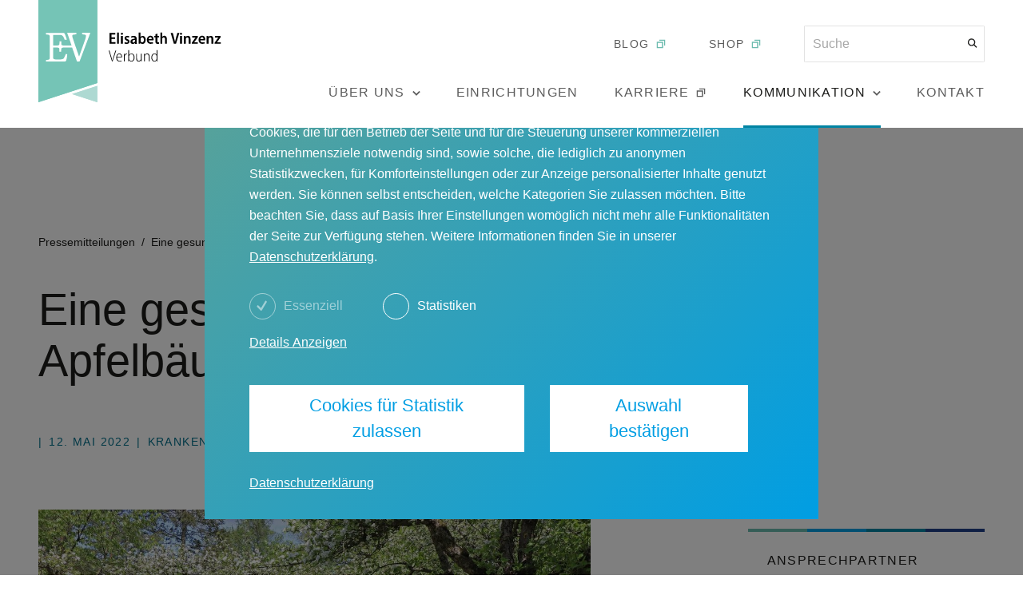

--- FILE ---
content_type: text/html; charset=utf-8
request_url: https://www.elisabeth-vinzenz.de/kommunikation/pressemitteilungen/eine-gesunde-auszeit-unter-apfelbaeumen
body_size: 12945
content:
<!DOCTYPE html><html lang="de"><head><meta charSet="utf-8"/><meta name="viewport" content="width=device-width"/><title>Elisabeth Vinzenz Verbund – Eine gesunde Auszeit unter Apfelbäumen</title><link rel="icon" type="image/ico" href="/favicon.ico"/><meta name="description" content="Am heutigen „Tag der Pflege“ wurden die Mitarbeitenden des St. Adolf-Stiftes zu frisch gepressten Säften, leckeren Salat-Bowls und Open-Air-Yoga eingeladen.
"/><meta property="og:title" content="Elisabeth Vinzenz Verbund – Eine gesunde Auszeit unter Apfelbäumen"/><meta property="og:locale" content="de"/><meta property="og:type" content="website"/><meta property="og:url" content="https://www.elisabeth-vinzenz.de/kommunikation/pressemitteilungen/eine-gesunde-auszeit-unter-apfelbaeumen"/><meta property="og:description" content="Am heutigen „Tag der Pflege“ wurden die Mitarbeitenden des St. Adolf-Stiftes zu frisch gepressten Säften, leckeren Salat-Bowls und Open-Air-Yoga eingeladen.
"/><meta property="og:type" content="website"/><meta property="og:image" content="https://ip.disko.io/resize?width=1200&amp;height=628&amp;url=https%3A%2F%2Fdownloads.elisabeth-vinzenz.de%2Fevv%2FKH_Reinbek_Open_Air_Yoga_web_cdb031de7a.jpg"/><meta name="twitter:title" content="Elisabeth Vinzenz Verbund – Eine gesunde Auszeit unter Apfelbäumen"/><meta name="twitter:description" content="Am heutigen „Tag der Pflege“ wurden die Mitarbeitenden des St. Adolf-Stiftes zu frisch gepressten Säften, leckeren Salat-Bowls und Open-Air-Yoga eingeladen.
"/><meta name="twitter:image" content="https://ip.disko.io/resize?width=1200&amp;height=628&amp;url=https%3A%2F%2Fdownloads.elisabeth-vinzenz.de%2Fevv%2FKH_Reinbek_Open_Air_Yoga_web_cdb031de7a.jpg"/><meta name="twitter:card" content="summary_large_image"/><meta name="next-head-count" content="16"/><link rel="preload" href="/_next/static/css/0008e77d646cc970.css" as="style"/><link rel="stylesheet" href="/_next/static/css/0008e77d646cc970.css" data-n-g=""/><link rel="preload" href="/_next/static/css/4080898ece17c492.css" as="style"/><link rel="stylesheet" href="/_next/static/css/4080898ece17c492.css" data-n-p=""/><link rel="preload" href="/_next/static/css/de7da30e1865ed6e.css" as="style"/><link rel="stylesheet" href="/_next/static/css/de7da30e1865ed6e.css" data-n-p=""/><link rel="preload" href="/_next/static/css/a195370cfffc2a31.css" as="style"/><link rel="stylesheet" href="/_next/static/css/a195370cfffc2a31.css" data-n-p=""/><noscript data-n-css=""></noscript><script defer="" nomodule="" src="/_next/static/chunks/polyfills-42372ed130431b0a.js"></script><script src="/_next/static/chunks/webpack-fc19d19b49e8cc8c.js" defer=""></script><script src="/_next/static/chunks/framework-64ad27b21261a9ce.js" defer=""></script><script src="/_next/static/chunks/main-df698afc1197b8c5.js" defer=""></script><script src="/_next/static/chunks/pages/_app-3f240e7a36256498.js" defer=""></script><script src="/_next/static/chunks/382-fb7e20b46bce74c1.js" defer=""></script><script src="/_next/static/chunks/658-bb9efbd709abab3a.js" defer=""></script><script src="/_next/static/chunks/9-02d05d70919a934a.js" defer=""></script><script src="/_next/static/chunks/514-15b72e98ae211541.js" defer=""></script><script src="/_next/static/chunks/pages/kommunikation/pressemitteilungen/%5Bslug%5D-41650aa349e458fa.js" defer=""></script><script src="/_next/static/o9b0t4WanZx0-N9xTuSxs/_buildManifest.js" defer=""></script><script src="/_next/static/o9b0t4WanZx0-N9xTuSxs/_ssgManifest.js" defer=""></script></head><body><div id="__next"><header class="header_root__v8sSB"><div class="layout_fitted__gvAd8 header_wrapper__u5Opu"><a class="header_logoWrapper__MynpD" aria-label="Link zur Startseite" href="/"><svg width="260" height="127" viewBox="0 0 260 127" fill="none" xmlns="http://www.w3.org/2000/svg" class="header_logo__zlk1H"><path d="M73.1696 103.229V0H0V127L73.1696 103.229Z" fill="#75C4B6"></path><path d="M51.1604 76.3511L64.5174 40.7373H60.9891C59.729 40.7373 56.7888 40.7373 54.4366 40.7373V42.6692C58.553 42.9212 59.141 43.5091 59.141 44.5171C59.141 45.357 58.805 46.9529 58.0489 49.3048C56.9568 52.4966 53.3446 62.4079 50.5723 70.3034C47.5481 61.652 44.3559 52.4126 43.2638 49.1368C42.6757 47.2889 42.0877 45.441 42.0877 44.3491C42.0877 43.1732 43.0118 43.0052 47.0441 42.6692V40.7373C44.4399 40.7373 41.5836 40.7373 39.7355 40.7373C37.9714 40.7373 35.7872 40.7373 35.7872 40.7373L41.2476 56.5283H36.1232C28.0586 56.5283 28.3946 56.8643 28.4786 51.9926C28.4786 51.9086 28.4786 51.4886 28.4786 51.4046H26.2105C26.2105 51.4886 26.2105 51.9086 26.2105 51.9926C26.2105 56.8643 26.5465 56.5283 18.5659 56.5283H18.4819V43.4251C19.742 43.3411 21.3381 43.3411 22.8502 43.3411C27.2185 43.3411 28.8147 43.4251 29.8227 44.2651C30.4948 44.853 31.9229 46.4489 32.595 49.3888L35.3672 49.3048C35.1992 48.7168 33.519 43.5931 32.931 42.4172C32.3429 41.2413 32.4269 40.8213 29.6547 40.8213H9.40918V42.7532C12.3494 43.0052 13.3575 43.2571 13.7775 43.8451C14.1135 44.1811 14.1135 45.273 14.1135 46.7849V70.3034C14.1135 72.3193 14.1135 73.1593 13.6935 73.6632C13.2735 74.1672 11.6774 74.3352 9.40918 74.5872V76.5191H31.0828C33.183 76.5191 34.1071 76.3511 34.5271 75.1751C35.1992 73.4112 35.7032 69.7995 35.8712 67.4476L34.1071 67.0277C33.015 69.7155 32.1749 71.8153 31.4189 72.6553C30.6628 73.4112 28.9827 73.9992 23.9423 73.9992C22.6822 73.9992 21.1701 73.9152 19.826 73.5792C18.7339 73.3273 18.3979 72.8233 18.3979 71.3954V59.1321V59.0482H18.4819C26.5465 59.0482 26.2105 58.7122 26.1265 63.6679C26.1265 63.7519 26.1265 64.0878 26.1265 64.1718H28.3946C28.3946 64.0878 28.3946 63.6679 28.3946 63.6679C28.3946 58.7962 28.0586 59.0482 36.0392 59.0482H42.0037V59.1321L47.9681 76.4351H51.1604V76.3511Z" fill="white"></path><path d="M41.835 116.837L73.1694 127V106.589L41.835 116.837Z" fill="#ADD9D2"></path><path d="M73.1696 103.229V0H0V127L73.1696 103.229Z" fill="#75C4B6"></path><path d="M51.1604 76.3511L64.5174 40.7373H60.9891C59.729 40.7373 56.7888 40.7373 54.4366 40.7373V42.6692C58.553 42.9212 59.141 43.5091 59.141 44.5171C59.141 45.357 58.805 46.9529 58.0489 49.3048C56.9568 52.4966 53.3446 62.4079 50.5723 70.3034C47.5481 61.652 44.3559 52.4126 43.2638 49.1368C42.6757 47.2889 42.0877 45.441 42.0877 44.3491C42.0877 43.1732 43.0118 43.0052 47.0441 42.6692V40.7373C44.4399 40.7373 41.5837 40.7373 39.7355 40.7373C37.9714 40.7373 35.7872 40.7373 35.7872 40.7373L41.2476 56.5283H36.1232C28.0586 56.5283 28.3946 56.8643 28.4786 51.9926C28.4786 51.9086 28.4786 51.4886 28.4786 51.4046H26.2105C26.2105 51.4886 26.2105 51.9086 26.2105 51.9926C26.2105 56.8643 26.5465 56.5283 18.5659 56.5283H18.4819V43.4251C19.742 43.3411 21.3381 43.3411 22.8502 43.3411C27.2185 43.3411 28.8147 43.4251 29.8227 44.2651C30.4948 44.853 31.9229 46.4489 32.595 49.3888L35.3672 49.3048C35.1992 48.7168 33.519 43.5931 32.931 42.4172C32.3429 41.2413 32.4269 40.8213 29.6547 40.8213H9.40918V42.7532C12.3494 43.0052 13.3575 43.2571 13.7775 43.8451C14.1135 44.1811 14.1135 45.273 14.1135 46.7849V70.3034C14.1135 72.3193 14.1135 73.1593 13.6935 73.6632C13.2735 74.1672 11.6774 74.3352 9.40918 74.5872V76.5191H31.0828C33.183 76.5191 34.1071 76.3511 34.5271 75.1751C35.1992 73.4112 35.7032 69.7995 35.8712 67.4476L34.1071 67.0277C33.015 69.7155 32.1749 71.8153 31.4189 72.6553C30.6628 73.4112 28.9827 73.9992 23.9423 73.9992C22.6822 73.9992 21.1701 73.9152 19.826 73.5792C18.7339 73.3273 18.3979 72.8233 18.3979 71.3954V59.1321V59.0482H18.4819C26.5465 59.0482 26.2105 58.7122 26.1265 63.6679C26.1265 63.7519 26.1265 64.0878 26.1265 64.1718H28.3946C28.3946 64.0878 28.3946 63.6679 28.3946 63.6679C28.3946 58.7962 28.0586 59.0482 36.0392 59.0482H42.0037V59.1321L47.9681 76.4351H51.1604V76.3511Z" fill="white"></path><path d="M41.835 116.837L73.1694 127V106.589L41.835 116.837Z" fill="#ADD9D2"></path><path d="M92.1556 76.2674L96.6079 62.8282H95.6838L93.4156 69.8838C92.8276 71.7316 92.2396 73.5795 91.9035 75.1754H91.8195C91.4835 73.5795 90.9795 71.7316 90.3914 69.8838L88.2913 62.8282H87.3672L91.3995 76.2674H92.1556ZM103.916 71.2277C103.916 71.0597 103.916 70.8917 103.916 70.6397C103.916 69.1278 103.328 66.44 100.556 66.44C98.288 66.44 96.6919 68.4559 96.6919 71.5637C96.6919 74.4195 98.204 76.4354 100.808 76.4354C102.152 76.4354 103.076 76.0994 103.496 75.8474L103.244 75.0914C102.824 75.3434 102.152 75.5954 100.976 75.5954C99.2961 75.5954 97.7 74.5875 97.7 71.2277H103.916ZM97.7 70.5557C97.868 69.0438 98.7081 67.2799 100.472 67.2799C102.32 67.2799 102.992 68.9598 102.992 70.5557H97.7ZM106.185 76.2674H107.109V70.8917C107.109 70.5557 107.109 70.3037 107.193 70.0518C107.361 68.6238 108.285 67.4479 109.545 67.4479C109.713 67.4479 109.797 67.4479 109.881 67.4479V66.524C109.797 66.524 109.713 66.524 109.545 66.524C108.285 66.524 107.361 67.4479 107.025 68.5398V66.692H106.185C106.185 67.5319 106.269 68.4559 106.269 69.3798V76.2674H106.185ZM112.485 76.2674L112.569 74.6715H112.653C113.241 75.8474 114.249 76.5193 115.593 76.5193C117.442 76.5193 119.458 74.9234 119.458 71.4797C119.458 68.4559 117.862 66.524 115.761 66.524C114.333 66.524 113.325 67.1119 112.737 68.3719V62.1562H111.729V74.0835C111.729 74.6715 111.729 75.6794 111.645 76.1834H112.485V76.2674ZM112.653 70.4717C112.653 70.1357 112.653 69.8838 112.737 69.6318C113.073 68.2039 114.249 67.1959 115.509 67.1959C117.441 67.1959 118.45 69.2118 118.45 71.3957C118.45 73.8315 117.441 75.6794 115.425 75.6794C114.249 75.6794 113.073 74.9234 112.653 73.3275C112.653 73.1596 112.569 72.9076 112.569 72.6556V70.4717H112.653ZM128.278 66.608H127.354V72.7396C127.354 73.0756 127.27 73.4955 127.186 73.7475C126.85 74.5875 126.01 75.5954 124.666 75.5954C122.986 75.5954 122.398 74.1675 122.398 72.1516V66.608H121.474V72.4036C121.474 75.5954 123.07 76.4354 124.414 76.4354C125.926 76.4354 126.934 75.5114 127.354 74.7555L127.438 76.2674H128.278C128.278 75.5954 128.194 74.8395 128.194 73.9155V66.608H128.278ZM131.303 76.2674H132.227V70.2197C132.227 69.8838 132.227 69.6318 132.311 69.3798C132.647 68.1199 133.655 67.2799 134.831 67.2799C136.595 67.2799 137.183 68.7918 137.183 70.3877V76.2674H138.107V70.2197C138.107 66.9439 136.091 66.44 135.083 66.44C133.655 66.44 132.647 67.1959 132.143 68.2039L132.059 66.608H131.219C131.219 67.3639 131.303 67.8679 131.303 68.8758V76.2674ZM146.928 62.1562V68.0359C146.508 67.1959 145.5 66.44 144.156 66.44C142.055 66.44 140.291 68.2879 140.291 71.5637C140.291 74.5875 141.971 76.4354 143.988 76.4354C145.584 76.4354 146.592 75.5114 147.012 74.5875H147.096L147.18 76.2674H148.02C148.02 75.6794 147.936 74.7555 147.936 74.1675V62.1562H146.928ZM146.928 72.4876C146.928 72.7396 146.928 72.9916 146.844 73.2435C146.424 74.9234 145.248 75.6794 144.156 75.6794C142.139 75.6794 141.215 73.6635 141.215 71.4797C141.215 69.1278 142.307 67.1959 144.24 67.1959C145.584 67.1959 146.592 68.2879 146.844 69.5478C146.844 69.7998 146.928 70.1357 146.928 70.3877V72.4876Z" fill="black"></path><path d="M95.2635 46.449H90.7272V42.9212H95.5155V40.9053H88.375V54.3445H95.8516V52.3286H90.8112V48.2969H95.3475V46.449H95.2635ZM97.6997 54.4285H100.052V40.3174H97.6997V54.4285ZM104.924 54.4285V44.6851H102.572V54.4285H104.924ZM103.748 40.6534C102.992 40.6534 102.488 41.2413 102.488 41.9973C102.488 42.7532 102.992 43.2572 103.748 43.2572C104.588 43.2572 105.092 42.6692 105.092 41.9973C105.092 41.2413 104.504 40.6534 103.748 40.6534ZM106.772 53.9245C107.444 54.3445 108.453 54.5965 109.461 54.5965C111.813 54.5965 113.157 53.4206 113.157 51.5727C113.157 50.2288 112.317 49.3048 110.721 48.6329C109.545 48.1289 109.209 47.8769 109.209 47.2889C109.209 46.701 109.629 46.281 110.469 46.281C111.225 46.281 111.897 46.533 112.317 46.785L112.821 45.1051C112.317 44.7691 111.477 44.5171 110.469 44.5171C108.369 44.5171 107.024 45.777 107.024 47.5409C107.024 48.6329 107.78 49.6408 109.545 50.3967C110.637 50.8167 111.057 51.2367 111.057 51.8247C111.057 52.4966 110.553 52.9166 109.629 52.9166C108.789 52.9166 107.865 52.5806 107.36 52.2446L106.772 53.9245ZM122.314 54.4285C122.23 53.8405 122.146 53.0006 122.146 52.1606V48.5489C122.146 46.449 121.306 44.5171 118.365 44.5171C116.937 44.5171 115.761 44.9371 115.089 45.3571L115.509 46.953C116.097 46.533 117.021 46.281 117.861 46.281C119.373 46.281 119.709 47.2049 119.709 47.9609V48.1289C116.517 48.1289 114.333 49.3048 114.333 51.8247C114.333 53.3366 115.425 54.6805 117.189 54.6805C118.365 54.6805 119.289 54.1765 119.793 53.4206H119.877L120.045 54.5125H122.314V54.4285ZM119.877 51.0687C119.877 51.2367 119.877 51.4047 119.793 51.5727C119.541 52.3286 118.953 52.8326 118.113 52.8326C117.441 52.8326 116.853 52.4126 116.853 51.4047C116.853 49.8928 118.449 49.5568 119.961 49.5568V51.0687H119.877ZM126.514 54.4285L126.598 53.0846C127.27 54.1765 128.194 54.6805 129.286 54.6805C131.386 54.6805 133.318 52.9166 133.318 49.4728C133.318 46.533 131.806 44.6011 129.622 44.6011C128.362 44.6011 127.438 45.1051 126.85 46.029V40.3174H124.498V51.7407C124.498 52.6646 124.498 53.7565 124.414 54.4285H126.514ZM126.934 48.6329C126.934 48.3809 126.934 48.2129 127.018 47.9609C127.27 47.037 128.026 46.281 128.866 46.281C130.294 46.281 131.05 47.7089 131.05 49.3888C131.05 51.3207 130.294 52.6646 128.866 52.6646C128.026 52.6646 127.27 52.0766 127.018 51.0687C126.934 50.9007 126.934 50.6487 126.934 50.4807V48.6329ZM142.979 50.1448C142.979 49.8928 143.063 49.5568 143.063 49.0528C143.063 46.785 142.055 44.4331 139.199 44.4331C136.343 44.4331 134.747 46.785 134.747 49.6408C134.747 52.5806 136.427 54.5125 139.367 54.5125C140.627 54.5125 141.719 54.2605 142.475 53.9245L142.139 52.2446C141.467 52.4966 140.711 52.6646 139.703 52.6646C138.275 52.6646 137.015 51.9086 136.931 50.0608H142.979V50.1448ZM137.015 48.5489C137.099 47.5409 137.687 46.113 139.031 46.113C140.375 46.113 140.879 47.3729 140.795 48.5489H137.015ZM145.331 42.5012V44.6851H143.987V46.449H145.331V51.1527C145.331 52.4966 145.583 53.3366 146.087 53.8405C146.507 54.3445 147.264 54.5965 148.104 54.5965C148.86 54.5965 149.448 54.5125 149.784 54.3445V52.4966C149.532 52.5806 149.28 52.5806 148.944 52.5806C148.104 52.5806 147.768 52.0766 147.768 50.9007V46.365H149.952V44.6011H147.768V41.8293L145.331 42.5012ZM151.464 54.4285H153.816V48.5489C153.816 48.2969 153.816 48.0449 153.9 47.7929C154.152 47.037 154.74 46.449 155.58 46.449C156.84 46.449 157.26 47.4569 157.26 48.8008V54.4285H159.612V48.5489C159.612 45.609 158.1 44.4331 156.504 44.4331C155.916 44.4331 155.412 44.6011 154.908 44.8531C154.488 45.1051 154.068 45.4411 153.816 45.861V40.3174H151.464V54.4285ZM170.869 54.4285L175.07 40.9893H172.549L170.869 47.121C170.449 48.7169 170.029 50.3967 169.693 51.9926C169.357 50.3128 168.937 48.7169 168.517 47.037L166.921 40.9053H164.317L168.265 54.3445H170.869V54.4285ZM178.346 54.4285V44.6851H175.994V54.4285H178.346ZM177.086 40.6534C176.33 40.6534 175.826 41.2413 175.826 41.9973C175.826 42.7532 176.33 43.2572 177.086 43.2572C177.926 43.2572 178.43 42.6692 178.43 41.9973C178.43 41.2413 177.926 40.6534 177.086 40.6534ZM180.782 54.4285H183.134V48.6329C183.134 48.2969 183.134 48.0449 183.218 47.7929C183.47 47.037 184.058 46.449 184.898 46.449C186.159 46.449 186.579 47.4569 186.579 48.7169V54.4285H188.931V48.4649C188.931 45.609 187.419 44.5171 185.738 44.5171C184.31 44.5171 183.302 45.3571 182.882 46.113H182.798L182.714 44.7691H180.614C180.614 45.609 180.698 46.533 180.698 47.6249V54.4285H180.782ZM190.527 54.4285H198.087V52.4966H193.467C193.887 51.9926 194.307 51.4047 194.727 50.9007L198.003 46.197V44.6851H190.947V46.617H195.231C194.811 47.121 194.391 47.6249 193.971 48.2129L190.611 53.0006V54.4285H190.527ZM207.16 50.1448C207.16 49.8928 207.244 49.5568 207.244 49.0528C207.244 46.785 206.236 44.4331 203.38 44.4331C200.524 44.4331 198.928 46.785 198.928 49.6408C198.928 52.5806 200.608 54.5125 203.548 54.5125C204.808 54.5125 205.9 54.2605 206.656 53.9245L206.32 52.2446C205.648 52.4966 204.892 52.6646 203.884 52.6646C202.456 52.6646 201.196 51.9086 201.112 50.0608H207.16V50.1448ZM201.196 48.5489C201.28 47.5409 201.868 46.113 203.212 46.113C204.556 46.113 205.06 47.3729 204.976 48.5489H201.196ZM209.092 54.4285H211.444V48.6329C211.444 48.2969 211.444 48.0449 211.528 47.7929C211.78 47.037 212.369 46.449 213.209 46.449C214.469 46.449 214.889 47.4569 214.889 48.7169V54.4285H217.241V48.4649C217.241 45.609 215.729 44.5171 214.049 44.5171C212.621 44.5171 211.612 45.3571 211.192 46.113H211.108L211.024 44.7691H208.924C208.924 45.609 209.008 46.533 209.008 47.6249V54.4285H209.092ZM218.837 54.4285H226.398V52.4966H221.777C222.197 51.9926 222.617 51.4047 223.037 50.9007L226.314 46.197V44.6851H219.257V46.617H223.541C223.121 47.121 222.701 47.6249 222.281 48.2129L218.921 53.0006V54.4285H218.837Z" fill="black"></path></svg><svg width="260" height="127" viewBox="0 0 260 127" fill="none" xmlns="http://www.w3.org/2000/svg" class="header_logoMobile__uFdRu"><path d="M73.1696 103.229V0H0V127L73.1696 103.229Z" fill="#75C4B6"></path><path d="M51.1604 76.3511L64.5174 40.7373H60.9891C59.729 40.7373 56.7888 40.7373 54.4366 40.7373V42.6692C58.553 42.9212 59.141 43.5091 59.141 44.5171C59.141 45.357 58.805 46.9529 58.0489 49.3048C56.9568 52.4966 53.3446 62.4079 50.5723 70.3034C47.5481 61.652 44.3559 52.4126 43.2638 49.1368C42.6757 47.2889 42.0877 45.441 42.0877 44.3491C42.0877 43.1732 43.0118 43.0052 47.0441 42.6692V40.7373C44.4399 40.7373 41.5836 40.7373 39.7355 40.7373C37.9714 40.7373 35.7872 40.7373 35.7872 40.7373L41.2476 56.5283H36.1232C28.0586 56.5283 28.3946 56.8643 28.4786 51.9926C28.4786 51.9086 28.4786 51.4886 28.4786 51.4046H26.2105C26.2105 51.4886 26.2105 51.9086 26.2105 51.9926C26.2105 56.8643 26.5465 56.5283 18.5659 56.5283H18.4819V43.4251C19.742 43.3411 21.3381 43.3411 22.8502 43.3411C27.2185 43.3411 28.8147 43.4251 29.8227 44.2651C30.4948 44.853 31.9229 46.4489 32.595 49.3888L35.3672 49.3048C35.1992 48.7168 33.519 43.5931 32.931 42.4172C32.3429 41.2413 32.4269 40.8213 29.6547 40.8213H9.40918V42.7532C12.3494 43.0052 13.3575 43.2571 13.7775 43.8451C14.1135 44.1811 14.1135 45.273 14.1135 46.7849V70.3034C14.1135 72.3193 14.1135 73.1593 13.6935 73.6632C13.2735 74.1672 11.6774 74.3352 9.40918 74.5872V76.5191H31.0828C33.183 76.5191 34.1071 76.3511 34.5271 75.1751C35.1992 73.4112 35.7032 69.7995 35.8712 67.4476L34.1071 67.0277C33.015 69.7155 32.1749 71.8153 31.4189 72.6553C30.6628 73.4112 28.9827 73.9992 23.9423 73.9992C22.6822 73.9992 21.1701 73.9152 19.826 73.5792C18.7339 73.3273 18.3979 72.8233 18.3979 71.3954V59.1321V59.0482H18.4819C26.5465 59.0482 26.2105 58.7122 26.1265 63.6679C26.1265 63.7519 26.1265 64.0878 26.1265 64.1718H28.3946C28.3946 64.0878 28.3946 63.6679 28.3946 63.6679C28.3946 58.7962 28.0586 59.0482 36.0392 59.0482H42.0037V59.1321L47.9681 76.4351H51.1604V76.3511Z" fill="white"></path><path d="M41.835 116.837L73.1694 127V106.589L41.835 116.837Z" fill="#ADD9D2"></path><path d="M73.1696 103.229V0H0V127L73.1696 103.229Z" fill="#75C4B6"></path><path d="M51.1604 76.3511L64.5174 40.7373H60.9891C59.729 40.7373 56.7888 40.7373 54.4366 40.7373V42.6692C58.553 42.9212 59.141 43.5091 59.141 44.5171C59.141 45.357 58.805 46.9529 58.0489 49.3048C56.9568 52.4966 53.3446 62.4079 50.5723 70.3034C47.5481 61.652 44.3559 52.4126 43.2638 49.1368C42.6757 47.2889 42.0877 45.441 42.0877 44.3491C42.0877 43.1732 43.0118 43.0052 47.0441 42.6692V40.7373C44.4399 40.7373 41.5837 40.7373 39.7355 40.7373C37.9714 40.7373 35.7872 40.7373 35.7872 40.7373L41.2476 56.5283H36.1232C28.0586 56.5283 28.3946 56.8643 28.4786 51.9926C28.4786 51.9086 28.4786 51.4886 28.4786 51.4046H26.2105C26.2105 51.4886 26.2105 51.9086 26.2105 51.9926C26.2105 56.8643 26.5465 56.5283 18.5659 56.5283H18.4819V43.4251C19.742 43.3411 21.3381 43.3411 22.8502 43.3411C27.2185 43.3411 28.8147 43.4251 29.8227 44.2651C30.4948 44.853 31.9229 46.4489 32.595 49.3888L35.3672 49.3048C35.1992 48.7168 33.519 43.5931 32.931 42.4172C32.3429 41.2413 32.4269 40.8213 29.6547 40.8213H9.40918V42.7532C12.3494 43.0052 13.3575 43.2571 13.7775 43.8451C14.1135 44.1811 14.1135 45.273 14.1135 46.7849V70.3034C14.1135 72.3193 14.1135 73.1593 13.6935 73.6632C13.2735 74.1672 11.6774 74.3352 9.40918 74.5872V76.5191H31.0828C33.183 76.5191 34.1071 76.3511 34.5271 75.1751C35.1992 73.4112 35.7032 69.7995 35.8712 67.4476L34.1071 67.0277C33.015 69.7155 32.1749 71.8153 31.4189 72.6553C30.6628 73.4112 28.9827 73.9992 23.9423 73.9992C22.6822 73.9992 21.1701 73.9152 19.826 73.5792C18.7339 73.3273 18.3979 72.8233 18.3979 71.3954V59.1321V59.0482H18.4819C26.5465 59.0482 26.2105 58.7122 26.1265 63.6679C26.1265 63.7519 26.1265 64.0878 26.1265 64.1718H28.3946C28.3946 64.0878 28.3946 63.6679 28.3946 63.6679C28.3946 58.7962 28.0586 59.0482 36.0392 59.0482H42.0037V59.1321L47.9681 76.4351H51.1604V76.3511Z" fill="white"></path><path d="M41.835 116.837L73.1694 127V106.589L41.835 116.837Z" fill="#ADD9D2"></path></svg></a><div class="header_navGroup__1opeE"><div class="collapsible_root__IM_sU header_topNav__gGF4X" style="transition-duration:100ms;height:0"><div><div class="header_topNav__gGF4X"><a href="https://www.menschlichkeit-verbindet.de/" class="header_blogWrapper__wrkpF" target="_blank" rel="noopener noreferrer"><p class="typography_eta500Caps__IUfkM">blog</p><svg width="16" height="16" viewBox="0 0 16 16" fill="none" xmlns="http://www.w3.org/2000/svg" class="header_blogIcon__jHZwn header_greenBlogIcon__ELbkI"><path fill-rule="evenodd" clip-rule="evenodd" d="M3.99967 6.66683L9.33301 6.66683L9.33301 12.0002L3.99967 12.0002L3.99967 6.66683ZM2.66634 13.3335L2.66634 5.3335L10.6663 5.33349L10.6663 13.3335L2.66634 13.3335ZM5.99968 4.00016L11.9997 4.00016L11.9997 10.0002L13.333 10.0002L13.333 2.66683L5.99968 2.66683L5.99968 4.00016Z" fill="currentColor"></path></svg></a><a href="https://evv-shop.myspreadshop.de/" class="header_blogWrapper__wrkpF" target="_blank" rel="noopener noreferrer"><p class="typography_eta500Caps__IUfkM">shop</p><svg width="16" height="16" viewBox="0 0 16 16" fill="none" xmlns="http://www.w3.org/2000/svg" class="header_blogIcon__jHZwn header_greenBlogIcon__ELbkI"><path fill-rule="evenodd" clip-rule="evenodd" d="M3.99967 6.66683L9.33301 6.66683L9.33301 12.0002L3.99967 12.0002L3.99967 6.66683ZM2.66634 13.3335L2.66634 5.3335L10.6663 5.33349L10.6663 13.3335L2.66634 13.3335ZM5.99968 4.00016L11.9997 4.00016L11.9997 10.0002L13.333 10.0002L13.333 2.66683L5.99968 2.66683L5.99968 4.00016Z" fill="currentColor"></path></svg></a><div class="header_searchBarWrapper___qbQF"><form><input name="term" placeholder="Suche" type="text" class="header_searchBar__f1T4i typography_zeta400___mw0c" value=""/><button type="submit" disabled="" aria-label="Suche"><svg width="13" height="12" viewBox="0 0 13 12" fill="none" xmlns="http://www.w3.org/2000/svg" class="header_searchIcon__DH7kr"><path fill-rule="evenodd" clip-rule="evenodd" d="M9.33712 7.72825C10.7075 5.90037 10.5615 3.29582 8.89911 1.63344C7.07667 -0.18901 4.1219 -0.18901 2.29945 1.63344C0.477006 3.45588 0.477006 6.41065 2.29945 8.2331C3.96185 9.8955 6.56644 10.0415 8.39432 8.67107L11.4919 11.7686L12.4347 10.8258L9.33712 7.72825ZM7.95631 2.57625C9.25805 3.87799 9.25805 5.98854 7.95631 7.29029C6.65456 8.59204 4.54401 8.59204 3.24226 7.29029C1.94051 5.98854 1.94051 3.87799 3.24226 2.57625C4.54401 1.2745 6.65456 1.2745 7.95631 2.57625Z" fill="#1D1D1B"></path></svg></button></form></div></div></div></div><div class="header_bottomNav__tkbsb"><button class="header_item__EW7Ax header_about__ZEsai typography_zeta500Caps__FFXcM"><div class="header_navItemLabel__ngShE"><p>Über uns</p><svg width="10" height="7" viewBox="0 0 10 7" fill="none" xmlns="http://www.w3.org/2000/svg" class="header_toggleNavButton__F1rPL"><path fill-rule="evenodd" clip-rule="evenodd" d="M5.00018 4.40467L8.53571 0.869141L9.71422 2.04765L5.00018 6.7617L0.286133 2.04765L1.46464 0.869141L5.00018 4.40467Z" fill="currentColor"></path></svg></div><div class="collapsible_root__IM_sU" style="transition-duration:100ms;display:none;height:0"></div></button><a class="header_item__EW7Ax typography_zeta500Caps__FFXcM header_navItemLabel__ngShE header_facilities__iqC2g" title="Einrichtungen" href="/einrichtungen">Einrichtungen</a><a href="https://karriere.elisabeth-vinzenz.de/" title="Karriere" icon="BlogIcon" class="header_item__EW7Ax typography_zeta500Caps__FFXcM header_navItemLabel__ngShE header_careers__8Qx89" target="_blank" rel="noopener noreferrer">Karriere<svg width="16" height="16" viewBox="0 0 16 16" fill="none" xmlns="http://www.w3.org/2000/svg" class="header_blogIcon__jHZwn"><path fill-rule="evenodd" clip-rule="evenodd" d="M3.99967 6.66683L9.33301 6.66683L9.33301 12.0002L3.99967 12.0002L3.99967 6.66683ZM2.66634 13.3335L2.66634 5.3335L10.6663 5.33349L10.6663 13.3335L2.66634 13.3335ZM5.99968 4.00016L11.9997 4.00016L11.9997 10.0002L13.333 10.0002L13.333 2.66683L5.99968 2.66683L5.99968 4.00016Z" fill="currentColor"></path></svg></a><button class="header_item__EW7Ax header_isActive__Gtw_c header_communication__in5rj typography_zeta500Caps__FFXcM"><div class="header_navItemLabel__ngShE"><p>Kommunikation</p><svg width="10" height="7" viewBox="0 0 10 7" fill="none" xmlns="http://www.w3.org/2000/svg" class="header_toggleNavButton__F1rPL"><path fill-rule="evenodd" clip-rule="evenodd" d="M5.00018 4.40467L8.53571 0.869141L9.71422 2.04765L5.00018 6.7617L0.286133 2.04765L1.46464 0.869141L5.00018 4.40467Z" fill="currentColor"></path></svg></div><div class="collapsible_root__IM_sU" style="transition-duration:100ms;display:none;height:0"></div></button><a class="header_item__EW7Ax typography_zeta500Caps__FFXcM header_navItemLabel__ngShE header_contact__rCh1P" title="Kontakt" href="/kontakt">Kontakt</a></div></div><div class="header_borderBottom__OJPtG"></div><button class="header_burgerMenu__vOi0G"><svg width="30" height="18" viewBox="0 0 30 18" fill="none" xmlns="http://www.w3.org/2000/svg"><path d="M0 2.75H30V0.25H0V2.75Z" fill="#1D1D1B"></path><path d="M0 17.75H30V15.25H0V17.75Z" fill="#1D1D1B"></path></svg></button></div></header><main class="layout_main__gNQa2"><article class="layout_fittedGrid__3zxCX _slug__root__t5Oih"><div class="_slug__header__VzhqA"><ol class="breadCrumbs_root__ucwET typography_eta400__t1abd"><li class="breadCrumbs_item__V_Kb_"><a href="/kommunikation/pressemitteilungen/filter/neueste">Pressemitteilungen</a><span class="breadCrumbs_separator__u4CFv">/</span></li><li class="breadCrumbs_item__V_Kb_ breadCrumbs_isLastItem__OSwVT">Eine gesunde Auszeit unter Apfelbäumen</li></ol><h1 class="typography_beta__J0dxE detailHeader_title__XE1JC">Eine gesunde Auszeit unter Apfelbäumen</h1><ul class="typography_eta500Caps__IUfkM detailHeader_links__JSGCv"><li class="detailHeader_linkItem__fPJAG"><span class="detailHeader_linkSeparator__Vk7Ul">|</span>12. Mai 2022</li><li class="detailHeader_linkItem__fPJAG"><a href="/einrichtungen/krankenhaus-reinbek-st-adolf-stift"><span class="detailHeader_linkSeparator__Vk7Ul">|</span>Krankenhaus Reinbek St. Adolf-Stift</a></li></ul></div><div class="_slug__secondElement__Fa4kx _slug__content__C9PtB typography_epsilon__vG5bK richTextStyles_newsDetail__2pBxG"><figure class="captionImageBlock_root__9s_00"><img src="https://ip.disko.io/resize?width=1200&amp;url=https%3A%2F%2Fdownloads.elisabeth-vinzenz.de%2Fevv%2FKH_Reinbek_Open_Air_Yoga_web_cdb031de7a.jpg"/><figcaption class="typography_zeta400___mw0c">Open-Air-Yoga unter den Apfelbäumen des Patientengartens: Unter Anleitung einer Yoga-Lehrerin konnten Mitarbeitende des Krankenhauses Reinbek den Tag der Pflege mit einer gesunden Auszeit verbringen. Links im Bild die MTRA Janett Frischat, die nach den Übungen gut gedehnt und mit freiem Kopf wieder an ihren Arbeitsplatz in der Radiologie zurückkehrte.</figcaption></figure><p><strong>Am heutigen „Tag der Pflege“ wurden die Mitarbeitenden des St. Adolf-Stiftes zu frisch gepressten Säften, leckeren Salat-Bowls und Open-Air-Yoga eingeladen.</strong></p><p>Im Patientengarten des St. Adolf-Stiftes machen ein Dutzend Mitarbeitende unter blühenden Apfelbäumen und bei schönsten Sonnenschein gerade unter Anleitung Yoga. Dieser nicht alltägliche Anblick ist Teil des Angebotes des Krankenhauses für eine gesunde Auszeit am heutigen Tag der Pflege. Der am 12. Mai international begangene Pflege-Tag wurde vom Krankenhaus Reinbek dieses Mal etwas anders interpretiert, indem es die Pflege der Mitarbeitenden und das Wohlbefinden der einzelnen Person in den Vordergrund rückte. Zur gesunden Auszeit gehörten neben kurzen Open-Air Yoga-Sessions, frisch gepresste Obst- und Gemüse-Säfte an einer Smoothie-Bar sowie Salat-Bowls mit verschiedenen Toppings an einem Food-Truck. Die Termine bei der Yogalehrerin waren sehr gefragt. So haben sich auch einige Radiologie-Mitarbeitende über ihren Slot unter Apfelbäumen gefreut. Mit dabei war die MTRA Janett Frischat: „Ich spüre noch die Dehnung, wir haben Übungen für die Wirbelsäule und den Nacken-Schulter-Bereich gemacht. Und auf die Atmung geachtet. Das tat gut und hat den Kopf freigemacht. Jetzt geht es entspannt zurück in die Radiologie.“ Die genutzten Yogamatten aus Kork bekamen die Teilnehmerinnen und Teilnehmer am Ende geschenkt. </p><p>„Wir möchten uns mit unserem Aktionstag bei allen Pflegekräften und allen Kollegen im Haus bedanken“, sagt Fabian Linke, Stellvertretender Geschäftsführer und Leiter des Personalmanagements. Seine Abteilung hat die Angebote organisiert. Linke: „Ich denke nach zwei Jahren Pandemie muss man keinem Bürger und auch keinem Politiker mehr erklären, wie wichtig das Personal im Gesundheitswesen für die Gesellschaft ist. Für uns steht der Mensch im Mittelpunkt und mit dieser und auch vielen anderen Aktionen möchten wir den Mitarbeitenden die verdiente Wertschätzung entgegenbringen und ihr Wohlbefinden stärken.“</p><p>Pflegedirektor Nils Wulf freut sich schon seit Jahren über die Institution des 12. Mai: „Es ist ein Ehrentag, ja ein Feiertag für alle Pflegekräfte, Mitarbeitende im Funktionsdienst und allen Mitarbeitenden, die mit Patienten arbeiten. Der Tag der Pflege drückt die Hochachtung für alle Berufe in Krankenhäusern und Pflegeeinrichtungen aus. Damit bekommt die Pflege die Aufmerksamkeit, die sie auch abseits der Pandemie verdient.“</p><p>Auf einer Bank im Patientengarten sitzen die Ärztin Eva Göring und ihr Kollege Werner Rath unter einem Bäumchen und genießen das schöne Wetter in ihrer Mittagspause. Dabei essen sie eine Salat-Bowl. Die Assistenzärztin aus der Orthopädie lobt: „Ich hatte die Teriyaki-Chicken-Bowl, die war seeehr lecker. Aber auch die anderen Toppings sahen ausgesprochen gut aus. Das kann es gern öfter geben.“ </p><p>Die gesunde Auszeit fügt sich in eine größere Kampagne des Krankenhauses unter dem Motto „Team + Spirit“ ein. Hierbei werden der besondere Spirit, der Team-Geist und die christlichen Wurzeln des St. Adolf-Stiftes aufgegriffen. So sind den gesamten Mai über in Reinbek und Umgebung an vielen Bushaltestellen und Litfaßsäulen viele bunt eingefärbte Gesichter von 80 Mitarbeitenden zu sehen mit der Aufschrift „Danke + Euch“. Fabian Linke: „Unsere Idee war, dass jeder und jede auf dem Weg zur Arbeit sehen kann: Wir freuen uns, dass unsere Mitarbeitenden so engagiert sind und auch nach 2 Jahren Pandemie täglich ihr bestes für unsere Patienten geben.“</p></div><aside class="_slug__aside__i8U8z gradients_horizontal__Kss6p"><div><div class="personBanner_wrapper__X3SpN"><div class="personBanner_title__3Y5wa typography_zeta500Caps__FFXcM">Ansprechpartner</div><div class="personBanner_portrait__BsZvb space_aspectRatio__R161v"><img src="https://ip.disko.io/resize?width=600&amp;url=https%3A%2F%2Fdownloads.elisabeth-vinzenz.de%2Fevv%2F220110_EVV_Schulz_Colberg_112f4f799d.jpg" alt="" class="personBanner_photo__7_1Om"/><div class="personBanner_personColor__RltbQ" style="background-color:#94484e"></div></div><p class="personBanner_name__Yec3w typography_epsilon__vG5bK">Andrea Schulz-Colberg</p><p class="personBanner_position__Um5GE typography_zeta400___mw0c">Presse- und Öffentlichkeitsreferentin</p><div class="personBanner_contact__yT4pk typography_zeta400___mw0c"><a href="tel:+49 40 72 80 - 3488">T <!-- -->+49 40 72 80 - 3488</a></div><a href="mailto:presse@krankenhaus-reinbek.de" class="personBanner_email__wWn8q typography_zeta400___mw0c" target="_blank" rel="noopener noreferrer">presse@krankenhaus-reinbek.de</a></div></div><div class="facilityBanner_root__envjj"><h4 class="facilityBanner_title__7SYCq typography_zeta500Caps__FFXcM">Über Die einrichtung</h4><img src="https://ip.disko.io/resize?width=420&amp;url=https%3A%2F%2Fdownloads.elisabeth-vinzenz.de%2Fevv%2FReinbek_87e0ba7394.jpg" class="facilityBanner_logo__icjTG"/><h5 class="facilityBanner_name__m_0y3 typography_epsilon__vG5bK">Krankenhaus Reinbek St. Adolf-Stift</h5><p class="facilityBanner_excerpt__63VCY typography_eta400__t1abd">Das Krankenhaus mit 351 Betten liegt am Rande des Sachsenwalds, im Einzugsgebiet der Hansestadt Hamburg. Sein Schwerpunkt ist die internistische, chirurgische und gynäkologische Versorgung von Patienten.</p><div class="facilityBanner_address__8mBr2 typography_zeta400___mw0c"><p>Hamburger Straße 41 </p><p>21465 Reinbek</p></div><div class="facilityBanner_contact__0W92i typography_zeta400___mw0c"><a href="tel:+49 (0)40 72 80 -0">T:+49 (0)40 72 80 -0</a><p>F:+49 (0)40 72 80-22 46</p></div><a href="mailto:info@krankenhaus-reinbek.de" class="facilityBanner_email__U7UP6" target="_blank" rel="noopener noreferrer">info@krankenhaus-reinbek.de</a><a href="https://www.krankenhaus-reinbek.de/" class="facilityBanner_website__dOQbS" target="_blank" rel="noopener noreferrer">krankenhaus-reinbek.de</a></div></aside></article></main><footer class="footer_root__Zko6w layout_grid__q2BbH"><button class="footer_button__AT5EL"><p class="typography_zeta500Caps__FFXcM">Nach Oben</p><svg width="10" height="7" viewBox="0 0 10 7" fill="none" xmlns="http://www.w3.org/2000/svg" class="footer_buttonIcon__rGJBm"><path fill-rule="evenodd" clip-rule="evenodd" d="M5.00018 4.40467L8.53571 0.869141L9.71422 2.04765L5.00018 6.7617L0.286133 2.04765L1.46464 0.869141L5.00018 4.40467Z" fill="currentColor"></path></svg></button><div class="footer_subscribeWrapper__8SdZA"><div class="typography_zeta500Caps__FFXcM footer_subscribeTitle__xnxNr">EVV-NEWS</div><p class="footer_kicker__tXPwY typography_zeta400___mw0c">Melden Sie sich jetzt für unseren Newsletter an.</p><div class="footer_subscribeLinkWrapper__9XHG_"><a href="https://tbd6d2121.emailsys1a.net/196/3975/95dbd27d28/subscribe/form.html?_g=1637930798" class="cta_root__MxLoX typography_zeta400___mw0c" target="_blank" rel="noopener noreferrer">Zur Anmeldung<span class="cta_indicator__MuRCR"><svg width="16" height="16" viewBox="0 0 16 16" fill="none" xmlns="http://www.w3.org/2000/svg"><path fill-rule="evenodd" clip-rule="evenodd" d="M3.99967 6.66683L9.33301 6.66683L9.33301 12.0002L3.99967 12.0002L3.99967 6.66683ZM2.66634 13.3335L2.66634 5.3335L10.6663 5.33349L10.6663 13.3335L2.66634 13.3335ZM5.99968 4.00016L11.9997 4.00016L11.9997 10.0002L13.333 10.0002L13.333 2.66683L5.99968 2.66683L5.99968 4.00016Z" fill="currentColor"></path></svg></span></a></div><div class="footer_socialNetworkWrapper__ExAqh"><a href="https://www.facebook.com/ElisabethVinzenzVerbund" aria-label="Facebook" target="_blank" rel="noopener noreferrer"><svg width="40" height="40" viewBox="0 0 40 40" fill="none" xmlns="http://www.w3.org/2000/svg"><circle cx="20" cy="20" r="20" fill="#6BBBAE"></circle><path d="M17.5 16.6667H15V20H17.5V30H21.6667V20H24.7017L25 16.6667H21.6667V15.2775C21.6667 14.4817 21.8267 14.1667 22.5958 14.1667H25V10H21.8267C18.83 10 17.5 11.3192 17.5 13.8458V16.6667Z" fill="currentColor"></path></svg></a><a href="https://www.instagram.com/elisabeth_vinzenz_verbund/" aria-label="Instagram" target="_blank" rel="noopener noreferrer"><svg width="40" height="40" viewBox="0 0 40 40" fill="none" xmlns="http://www.w3.org/2000/svg"><circle cx="20" cy="20" r="20" fill="#6BBBAE"></circle><path d="M20 17C19.2044 17 18.4413 17.3161 17.8787 17.8787C17.3161 18.4413 17 19.2043 17 20C17 20.7956 17.3161 21.5587 17.8787 22.1213C18.4413 22.6839 19.2044 23 20 23C20.7957 23 21.5587 22.6839 22.1213 22.1213C22.6839 21.5587 23 20.7956 23 20C23 19.2043 22.6839 18.4413 22.1213 17.8787C21.5587 17.3161 20.7957 17 20 17ZM20 15C21.3261 15 22.5979 15.5268 23.5355 16.4645C24.4732 17.4021 25 18.6739 25 20C25 21.3261 24.4732 22.5979 23.5355 23.5355C22.5979 24.4732 21.3261 25 20 25C18.6739 25 17.4021 24.4732 16.4645 23.5355C15.5268 22.5979 15 21.3261 15 20C15 18.6739 15.5268 17.4021 16.4645 16.4645C17.4021 15.5268 18.6739 15 20 15ZM26.5 14.75C26.5 15.0815 26.3683 15.3995 26.1339 15.6339C25.8995 15.8683 25.5815 16 25.25 16C24.9185 16 24.6005 15.8683 24.3661 15.6339C24.1317 15.3995 24 15.0815 24 14.75C24 14.4185 24.1317 14.1005 24.3661 13.8661C24.6005 13.6317 24.9185 13.5 25.25 13.5C25.5815 13.5 25.8995 13.6317 26.1339 13.8661C26.3683 14.1005 26.5 14.4185 26.5 14.75ZM20 12C17.526 12 17.122 12.007 15.971 12.058C15.187 12.095 14.661 12.2 14.173 12.39C13.739 12.558 13.426 12.759 13.093 13.093C12.78 13.3954 12.5394 13.7646 12.389 14.173C12.199 14.663 12.094 15.188 12.058 15.971C12.006 17.075 12 17.461 12 20C12 22.474 12.007 22.878 12.058 24.029C12.095 24.812 12.2 25.339 12.389 25.826C12.559 26.261 12.759 26.574 13.091 26.906C13.428 27.242 13.741 27.443 14.171 27.609C14.665 27.8 15.191 27.906 15.971 27.942C17.075 27.994 17.461 28 20 28C22.474 28 22.878 27.993 24.029 27.942C24.811 27.905 25.338 27.8 25.826 27.611C26.259 27.442 26.574 27.241 26.906 26.909C27.243 26.572 27.444 26.259 27.61 25.829C27.8 25.336 27.906 24.809 27.942 24.029C27.994 22.925 28 22.539 28 20C28 17.526 27.993 17.122 27.942 15.971C27.905 15.189 27.8 14.661 27.61 14.173C27.4593 13.765 27.2191 13.396 26.907 13.093C26.6047 12.7798 26.2355 12.5392 25.827 12.389C25.337 12.199 24.811 12.094 24.029 12.058C22.925 12.006 22.539 12 20 12ZM20 10C22.717 10 23.056 10.01 24.122 10.06C25.187 10.11 25.912 10.277 26.55 10.525C27.21 10.779 27.766 11.123 28.322 11.678C28.8305 12.1779 29.224 12.7826 29.475 13.45C29.722 14.087 29.89 14.813 29.94 15.878C29.987 16.944 30 17.283 30 20C30 22.717 29.99 23.056 29.94 24.122C29.89 25.187 29.722 25.912 29.475 26.55C29.2247 27.2178 28.8311 27.8226 28.322 28.322C27.822 28.8303 27.2173 29.2238 26.55 29.475C25.913 29.722 25.187 29.89 24.122 29.94C23.056 29.987 22.717 30 20 30C17.283 30 16.944 29.99 15.878 29.94C14.813 29.89 14.088 29.722 13.45 29.475C12.7823 29.2245 12.1775 28.8309 11.678 28.322C11.1694 27.8222 10.7759 27.2175 10.525 26.55C10.277 25.913 10.11 25.187 10.06 24.122C10.013 23.056 10 22.717 10 20C10 17.283 10.01 16.944 10.06 15.878C10.11 14.812 10.277 14.088 10.525 13.45C10.7752 12.7822 11.1688 12.1773 11.678 11.678C12.1777 11.1692 12.7824 10.7757 13.45 10.525C14.088 10.277 14.812 10.11 15.878 10.06C16.944 10.013 17.283 10 20 10Z" fill="currentColor"></path></svg></a><a href="https://www.linkedin.com/company/elisabeth-vinzenz-verbund-gmbh/" aria-label="LinkedIn" target="_blank" rel="noopener noreferrer"><svg width="40" height="40" viewBox="0 0 40 40" fill="none" xmlns="http://www.w3.org/2000/svg"><circle cx="20" cy="20" r="20" fill="#6BBBAE"></circle><path d="M14.735 12.8587C14.735 13.8854 13.9025 14.7174 12.875 14.7174C11.8475 14.7174 11.015 13.8854 11.015 12.8587C11.015 11.8327 11.8475 11 12.875 11C13.9025 11 14.735 11.8327 14.735 12.8587ZM14.75 16.2043H11V28.1H14.75V16.2043ZM20.7365 16.2043H17.0105V28.1H20.7372V21.8555C20.7372 18.3835 25.259 18.0995 25.259 21.8555V28.1H29V20.5678C29 14.7092 22.3085 14.9226 20.7365 17.8065V16.2043Z" fill="currentColor"></path></svg></a><a href="https://www.youtube.com/c/ElisabethVinzenzVerbund" aria-label="Youtube" target="_blank" rel="noopener noreferrer"><svg width="40" height="40" viewBox="0 0 40 40" fill="none" xmlns="http://www.w3.org/2000/svg"><circle cx="20" cy="20" r="20" fill="#6BBBAE"></circle><path d="M27.606 14.995C27.53 14.697 27.314 14.472 27.067 14.403C26.63 14.28 24.5 14 20 14C15.5 14 13.372 14.28 12.931 14.403C12.687 14.471 12.471 14.696 12.394 14.995C12.285 15.419 12 17.196 12 20C12 22.804 12.285 24.58 12.394 25.006C12.47 25.303 12.686 25.528 12.932 25.596C13.372 25.72 15.5 26 20 26C24.5 26 26.629 25.72 27.069 25.597C27.313 25.529 27.529 25.304 27.606 25.005C27.715 24.581 28 22.8 28 20C28 17.2 27.715 15.42 27.606 14.995ZM29.543 14.498C30 16.28 30 20 30 20C30 20 30 23.72 29.543 25.502C29.289 26.487 28.546 27.262 27.605 27.524C25.896 28 20 28 20 28C20 28 14.107 28 12.395 27.524C11.45 27.258 10.708 26.484 10.457 25.502C10 23.72 10 20 10 20C10 20 10 16.28 10.457 14.498C10.711 13.513 11.454 12.738 12.395 12.476C14.107 12 20 12 20 12C20 12 25.896 12 27.605 12.476C28.55 12.742 29.292 13.516 29.543 14.498ZM18 23.5L18 16.5L24 20L18 23.5Z" fill="currentColor"></path></svg></a></div></div><div class="footer_infoWrapper__gub4r"><div class="typography_zeta500Caps__FFXcM">Info</div><ul><li class="footer_about__c7gtw"><a class="about" title="Über uns" href="/ueber-uns">Über uns</a></li><li class="footer_about__c7gtw"><a class="about" title="Organisation" href="/ueber-uns/organisation">Organisation</a></li><li class="footer_facilities__hRsK7"><a class="facilities" title="Einrichtungen" href="/einrichtungen">Einrichtungen</a></li><li class="footer_careers__9T4CL"><a href="https://karriere.elisabeth-vinzenz.de/" title="Karriere" class="careers" target="_blank" rel="noopener noreferrer"><span>Karriere</span><svg width="16" height="16" viewBox="0 0 16 16" fill="none" xmlns="http://www.w3.org/2000/svg"><path fill-rule="evenodd" clip-rule="evenodd" d="M3.99967 6.66683L9.33301 6.66683L9.33301 12.0002L3.99967 12.0002L3.99967 6.66683ZM2.66634 13.3335L2.66634 5.3335L10.6663 5.33349L10.6663 13.3335L2.66634 13.3335ZM5.99968 4.00016L11.9997 4.00016L11.9997 10.0002L13.333 10.0002L13.333 2.66683L5.99968 2.66683L5.99968 4.00016Z" fill="currentColor"></path></svg></a></li><li class="footer_contact__f20st"><a class="contact" title="Kontakt" href="/kontakt">Kontakt</a></li></ul></div><div class="footer_contactWrapper__OpiLd"><div class="typography_zeta500Caps__FFXcM">Kommunikation</div><ul><li class="footer_communication__raPgK"><a class="communication" title="Pressemitteilungen" href="/kommunikation/pressemitteilungen/filter/neueste">Pressemitteilungen</a></li><li class="footer_communication__raPgK"><a class="communication" title="Downloads" href="/kommunikation/downloads">Downloads</a></li><li class="footer_default__h4gdr"><a href="https://www.menschlichkeit-verbindet.de/" title="Der EVV Blog" class="default" target="_blank" rel="noopener noreferrer"><span>Der EVV Blog</span><svg width="16" height="16" viewBox="0 0 16 16" fill="none" xmlns="http://www.w3.org/2000/svg"><path fill-rule="evenodd" clip-rule="evenodd" d="M3.99967 6.66683L9.33301 6.66683L9.33301 12.0002L3.99967 12.0002L3.99967 6.66683ZM2.66634 13.3335L2.66634 5.3335L10.6663 5.33349L10.6663 13.3335L2.66634 13.3335ZM5.99968 4.00016L11.9997 4.00016L11.9997 10.0002L13.333 10.0002L13.333 2.66683L5.99968 2.66683L5.99968 4.00016Z" fill="currentColor"></path></svg></a></li></ul></div><div class="footer_legalLinksWrapper__8KSsU"><div class="footer_legal__3VgW1"><a class="footer_default__h4gdr" href="/datenschutz">Datenschutz</a><a class="footer_default__h4gdr" href="/impressum">Impressum</a><a class="footer_default__h4gdr" href="/informationssicherheit">Informationssicherheit</a></div><p>© Elisabeth Vinzenz Verbund <!-- -->2026</p></div></footer></div><script id="__NEXT_DATA__" type="application/json">{"props":{"pageProps":{"meta":null,"title":"Eine gesunde Auszeit unter Apfelbäumen","excerpt":"Am heutigen „Tag der Pflege“ wurden die Mitarbeitenden des St. Adolf-Stiftes zu frisch gepressten Säften, leckeren Salat-Bowls und Open-Air-Yoga eingeladen.\n","slug":"eine-gesunde-auszeit-unter-apfelbaeumen","image":{"url":"https://downloads.elisabeth-vinzenz.de/evv/KH_Reinbek_Open_Air_Yoga_web_cdb031de7a.jpg","alternativeText":"Unter Anleitung einer Yoga-Lehrerin konnten Mitarbeitende des Krankenhauses Reinbek den Tag der Pflege mit einer gesunden Auszeit verbringen. ","__typename":"UploadFile"},"content":[{"caption":"Open-Air-Yoga unter den Apfelbäumen des Patientengartens: Unter Anleitung einer Yoga-Lehrerin konnten Mitarbeitende des Krankenhauses Reinbek den Tag der Pflege mit einer gesunden Auszeit verbringen. Links im Bild die MTRA Janett Frischat, die nach den Übungen gut gedehnt und mit freiem Kopf wieder an ihren Arbeitsplatz in der Radiologie zurückkehrte.","image":{"url":"https://downloads.elisabeth-vinzenz.de/evv/KH_Reinbek_Open_Air_Yoga_web_cdb031de7a.jpg","alternativeText":"Unter Anleitung einer Yoga-Lehrerin konnten Mitarbeitende des Krankenhauses Reinbek den Tag der Pflege mit einer gesunden Auszeit verbringen. ","__typename":"UploadFile"},"__typename":"ComponentBlocksImageWithCaption"},{"text":"\u003cp\u003e\u003cstrong\u003eAm heutigen „Tag der Pflege“ wurden die Mitarbeitenden des St. Adolf-Stiftes zu frisch gepressten Säften, leckeren Salat-Bowls und Open-Air-Yoga eingeladen.\u003c/strong\u003e\u003c/p\u003e\u003cp\u003eIm Patientengarten des St. Adolf-Stiftes machen ein Dutzend Mitarbeitende unter blühenden Apfelbäumen und bei schönsten Sonnenschein gerade unter Anleitung Yoga. Dieser nicht alltägliche Anblick ist Teil des Angebotes des Krankenhauses für eine gesunde Auszeit am heutigen Tag der Pflege. Der am 12. Mai international begangene Pflege-Tag wurde vom Krankenhaus Reinbek dieses Mal etwas anders interpretiert, indem es die Pflege der Mitarbeitenden und das Wohlbefinden der einzelnen Person\u0026nbsp;in den Vordergrund rückte. Zur gesunden Auszeit gehörten neben kurzen Open-Air Yoga-Sessions, frisch gepresste Obst- und Gemüse-Säfte an einer Smoothie-Bar sowie Salat-Bowls mit verschiedenen Toppings an einem Food-Truck. Die Termine bei der Yogalehrerin waren sehr gefragt. So haben sich auch einige Radiologie-Mitarbeitende über ihren Slot unter Apfelbäumen gefreut. Mit dabei war die MTRA Janett Frischat: „Ich spüre noch die Dehnung, wir haben Übungen für die Wirbelsäule und den Nacken-Schulter-Bereich gemacht. Und auf die Atmung geachtet. Das tat gut und hat den Kopf freigemacht. Jetzt geht es entspannt zurück in die Radiologie.“ Die genutzten Yogamatten aus Kork bekamen die Teilnehmerinnen und Teilnehmer am Ende geschenkt.\u0026nbsp;\u003c/p\u003e\u003cp\u003e„Wir möchten uns mit unserem Aktionstag bei allen Pflegekräften und allen Kollegen im Haus bedanken“, sagt Fabian Linke, Stellvertretender Geschäftsführer und Leiter des Personalmanagements. Seine Abteilung hat die Angebote organisiert. Linke: „Ich denke nach zwei Jahren Pandemie muss man keinem Bürger und auch keinem Politiker mehr erklären, wie wichtig das Personal im Gesundheitswesen für die Gesellschaft ist. Für uns steht der Mensch im Mittelpunkt und mit dieser und auch vielen anderen Aktionen möchten wir den Mitarbeitenden die verdiente Wertschätzung entgegenbringen und ihr Wohlbefinden stärken.“\u003c/p\u003e\u003cp\u003ePflegedirektor Nils Wulf freut sich schon seit Jahren über die Institution des 12. Mai: „Es ist ein Ehrentag, ja ein Feiertag für alle Pflegekräfte, Mitarbeitende im Funktionsdienst und allen Mitarbeitenden, die mit Patienten arbeiten. Der Tag der Pflege drückt die Hochachtung für alle Berufe in Krankenhäusern und Pflegeeinrichtungen aus. Damit bekommt die Pflege die Aufmerksamkeit, die sie auch abseits der Pandemie verdient.“\u003c/p\u003e\u003cp\u003eAuf einer Bank im Patientengarten sitzen die Ärztin Eva Göring und ihr Kollege Werner Rath unter einem Bäumchen und genießen das schöne Wetter in ihrer Mittagspause. Dabei essen sie eine Salat-Bowl. Die Assistenzärztin aus der Orthopädie lobt: „Ich hatte die Teriyaki-Chicken-Bowl, die war seeehr lecker. Aber auch die anderen Toppings sahen ausgesprochen gut aus. Das kann es gern öfter geben.“\u0026nbsp;\u003c/p\u003e\u003cp\u003eDie gesunde Auszeit fügt sich in eine größere Kampagne des Krankenhauses unter dem Motto „Team + Spirit“ ein. Hierbei werden der besondere Spirit, der Team-Geist und die christlichen Wurzeln des St. Adolf-Stiftes aufgegriffen. So sind den gesamten Mai über in Reinbek und Umgebung an vielen Bushaltestellen und Litfaßsäulen viele bunt eingefärbte Gesichter von 80 Mitarbeitenden zu sehen mit der Aufschrift „Danke + Euch“. Fabian Linke: „Unsere Idee war, dass jeder und jede auf dem Weg zur Arbeit sehen kann: Wir freuen uns, dass unsere Mitarbeitenden so engagiert sind und auch nach 2 Jahren Pandemie täglich ihr bestes für unsere Patienten geben.“\u003c/p\u003e","__typename":"ComponentBlocksText"}],"date":"2022-05-12","author":{"name":"Andrea Schulz-Colberg","portrait":{"url":"https://downloads.elisabeth-vinzenz.de/evv/220110_EVV_Schulz_Colberg_112f4f799d.jpg","alternativeText":"","__typename":"UploadFile"},"contact":{"phone":"+49 40 72 80 - 3488","fax":null,"email":"presse@krankenhaus-reinbek.de","__typename":"ComponentGlobalContact"},"position":"Presse- und Öffentlichkeitsreferentin","__typename":"Person"},"facility":{"title":"Krankenhaus Reinbek St. Adolf-Stift","slug":"krankenhaus-reinbek-st-adolf-stift","logo":{"url":"https://downloads.elisabeth-vinzenz.de/evv/Reinbek_87e0ba7394.jpg","alternativeText":null,"__typename":"UploadFile"},"websiteLink":{"url":"https://www.krankenhaus-reinbek.de/","label":"krankenhaus-reinbek.de","__typename":"ComponentGlobalLink"},"excerpt":"Das Krankenhaus mit 351 Betten liegt am Rande des Sachsenwalds, im Einzugsgebiet der Hansestadt Hamburg. Sein Schwerpunkt ist die internistische, chirurgische und gynäkologische Versorgung von Patienten.","contact":{"phone":"+49 (0)40 72 80 -0","fax":"+49 (0)40 72 80-22 46","email":"info@krankenhaus-reinbek.de","__typename":"ComponentGlobalContact"},"colour":"#94484e","address":{"city":"Reinbek","zip":"21465","street":"Hamburger Straße","number":"41","__typename":"ComponentGlobalAddress"},"__typename":"Facility"},"__typename":"NewsItem"},"__N_SSG":true},"page":"/kommunikation/pressemitteilungen/[slug]","query":{"slug":"eine-gesunde-auszeit-unter-apfelbaeumen"},"buildId":"o9b0t4WanZx0-N9xTuSxs","isFallback":false,"isExperimentalCompile":false,"gsp":true,"locale":"de","locales":["de"],"defaultLocale":"de","scriptLoader":[]}</script></body></html>

--- FILE ---
content_type: text/css; charset=UTF-8
request_url: https://www.elisabeth-vinzenz.de/_next/static/css/a195370cfffc2a31.css
body_size: 288
content:
._slug__root__t5Oih{padding-top:calc(16.25 * 8px);padding-top:calc(16.25 * var(--spacing-unit));padding-bottom:calc(21 * 8px);padding-bottom:calc(21 * var(--spacing-unit))}@media (min-width:640px) and (max-width:1023px){._slug__root__t5Oih{padding-top:calc(12 * 8px);padding-top:calc(12 * var(--spacing-unit));padding-bottom:calc(22 * 8px);padding-bottom:calc(22 * var(--spacing-unit))}}@media (max-width:639px){._slug__root__t5Oih{padding-top:calc(6 * 8px);padding-top:calc(6 * var(--spacing-unit));padding-bottom:calc(9 * 8px);padding-bottom:calc(9 * var(--spacing-unit))}}._slug__content__C9PtB,._slug__header__VzhqA,._slug__media__xGQKP{grid-column:1/span 7}@media (max-width:639px){._slug__content__C9PtB,._slug__header__VzhqA,._slug__media__xGQKP{grid-column:1/-1}}._slug__firstElement__51NWw{padding-top:calc(12 * 8px);padding-top:calc(12 * var(--spacing-unit))}@media (min-width:640px) and (max-width:1023px){._slug__firstElement__51NWw{padding-top:calc(9 * 8px);padding-top:calc(9 * var(--spacing-unit))}}@media (max-width:639px){._slug__firstElement__51NWw{padding-top:calc(5.5 * 8px);padding-top:calc(5.5 * var(--spacing-unit))}}._slug__secondElement__Fa4kx{padding-top:calc(9 * 8px);padding-top:calc(9 * var(--spacing-unit))}@media (min-width:640px) and (max-width:1023px){._slug__secondElement__Fa4kx{padding-top:calc(7 * 8px);padding-top:calc(7 * var(--spacing-unit))}}@media (max-width:639px){._slug__secondElement__Fa4kx{padding-top:calc(5 * 8px);padding-top:calc(5 * var(--spacing-unit))}}._slug__aside__i8U8z{grid-column:span 3/-1;margin-top:calc(12 * 8px);margin-top:calc(12 * var(--spacing-unit))}@media (min-width:640px) and (max-width:1023px){._slug__aside__i8U8z{margin-top:calc(9 * 8px);margin-top:calc(9 * var(--spacing-unit));grid-column:1/span 6}}@media (max-width:639px){._slug__aside__i8U8z{margin-top:calc(7.5 * 8px);margin-top:calc(7.5 * var(--spacing-unit));grid-column:1/-1;grid-row:3}}

--- FILE ---
content_type: text/css; charset=UTF-8
request_url: https://www.elisabeth-vinzenz.de/_next/static/css/3f3ff1126b231c83.css
body_size: 5616
content:
.layout__wrapper__e7IKN{display:flex;flex-direction:column;min-height:100vh}.layout_main__gNQa2{flex:1 0 auto}.footer_root__Zko6w{background:#f8f8f8;background:var(--color-grey-100);padding-top:calc(5.3 * 8px);padding-top:calc(5.3 * var(--spacing-unit));padding-bottom:calc(6.375 * 8px);padding-bottom:calc(6.375 * var(--spacing-unit));color:#5c5c5c;color:var(--color-grey-900)}@media (min-width:640px) and (max-width:1023px){.footer_root__Zko6w{padding-top:calc(12 * 8px);padding-top:calc(12 * var(--spacing-unit));padding-bottom:calc(5 * 8px);padding-bottom:calc(5 * var(--spacing-unit))}}@media (max-width:639px){.footer_root__Zko6w{padding-bottom:calc(3 * 8px);padding-bottom:calc(3 * var(--spacing-unit))}}.footer_button__AT5EL{grid-column:-4/-2;grid-row:1;align-self:flex-start;justify-self:flex-end;display:flex;align-items:center;padding-bottom:calc(12.8 * 8px);padding-bottom:calc(12.8 * var(--spacing-unit));color:#1d1d1b;color:var(--color-black)}@media (min-width:640px) and (max-width:1023px){.footer_button__AT5EL{padding-bottom:0}}@media (max-width:639px){.footer_button__AT5EL{grid-column:2/4;padding-bottom:calc(8.8 * 8px);padding-bottom:calc(8.8 * var(--spacing-unit));justify-self:flex-start}}.footer_buttonIcon__rGJBm{margin-left:calc(2 * 8px);margin-left:calc(2 * var(--spacing-unit));transform:rotate(180deg);color:#1d1d1b;color:var(--color-black)}.footer_subscribeWrapper__8SdZA{grid-column:2/span 4;grid-row:2}.footer_subscribeWrapper__8SdZA h4{color:#0084a3;color:var(--color-green-100)}.footer_subscribeWrapper__8SdZA .footer_kicker__tXPwY{margin-top:calc(3 * 8px);margin-top:calc(3 * var(--spacing-unit));color:#1d1d1b;color:var(--color-black)}@media (max-width:639px){.footer_subscribeWrapper__8SdZA .footer_kicker__tXPwY{margin-top:calc(2.5 * 8px);margin-top:calc(2.5 * var(--spacing-unit))}}.footer_subscribeWrapper__8SdZA .footer_subscribeLinkWrapper__9XHG_{margin-top:calc(2 * 8px);margin-top:calc(2 * var(--spacing-unit));width:-moz-fit-content;width:fit-content;display:flex;background:#0084a3;background:var(--color-green-100);color:#fff;color:var(--color-white);padding:calc(2 * 8px);padding:calc(2 * var(--spacing-unit))}.footer_subscribeWrapper__8SdZA .footer_socialNetworkWrapper__ExAqh{margin-top:calc(4 * 8px);margin-top:calc(4 * var(--spacing-unit))}.footer_subscribeWrapper__8SdZA .footer_socialNetworkWrapper__ExAqh a{margin-right:calc(4 * 8px);margin-right:calc(4 * var(--spacing-unit))}@media (max-width:639px){.footer_subscribeWrapper__8SdZA .footer_socialNetworkWrapper__ExAqh{margin-top:calc(3 * 8px);margin-top:calc(3 * var(--spacing-unit))}}.footer_subscribeWrapper__8SdZA .footer_socialNetworkWrapper__ExAqh svg{color:#fff;color:var(--color-white);transition:color .2s ease-in}@media (any-hover:hover) and (pointer:fine){.footer_subscribeWrapper__8SdZA .footer_socialNetworkWrapper__ExAqh svg:hover{color:#c5e4df;color:var(--color-blue-green-40)}}@media (min-width:640px) and (max-width:1023px){.footer_subscribeWrapper__8SdZA{grid-column:2/span 5;grid-row:1;justify-content:flex-start}}@media (max-width:639px){.footer_subscribeWrapper__8SdZA{grid-column:2/-2}}.footer_subscribeTitle__xnxNr{color:#00708c;color:var(--color-green-500)}.footer_infoWrapper__gub4r{grid-column:-6/span 2;grid-row:2}.footer_infoWrapper__gub4r h4{color:#1e3e89;color:var(--color-blue-100)}@media (min-width:640px) and (max-width:1023px){.footer_infoWrapper__gub4r{grid-column:2/span 2;margin-top:calc(12 * 8px);margin-top:calc(12 * var(--spacing-unit))}}@media (max-width:639px){.footer_infoWrapper__gub4r{grid-row:3;margin-top:calc(9 * 8px);margin-top:calc(9 * var(--spacing-unit))}}.footer_contactWrapper__OpiLd{grid-column:-4/-2;grid-row:2}.footer_contactWrapper__OpiLd h4{color:#009ee3;color:var(--color-cyan-100)}@media (min-width:640px) and (max-width:1023px){.footer_contactWrapper__OpiLd{grid-column:4/span 3;margin-top:calc(12 * 8px);margin-top:calc(12 * var(--spacing-unit))}}@media (max-width:639px){.footer_contactWrapper__OpiLd{grid-column:-4/-2;grid-row:3;margin-top:calc(9 * 8px);margin-top:calc(9 * var(--spacing-unit))}}.footer_contactWrapper__OpiLd ul,.footer_infoWrapper__gub4r ul{margin-top:calc(4 * 8px);margin-top:calc(4 * var(--spacing-unit))}.footer_contactWrapper__OpiLd ul li,.footer_infoWrapper__gub4r ul li{margin-bottom:calc(2 * 8px);margin-bottom:calc(2 * var(--spacing-unit));display:flex;align-items:center;transition:color .2s ease-in-out}@media (max-width:639px){.footer_contactWrapper__OpiLd ul li,.footer_infoWrapper__gub4r ul li{margin-bottom:calc(1 * 8px);margin-bottom:calc(1 * var(--spacing-unit))}}.footer_contactWrapper__OpiLd ul li svg,.footer_infoWrapper__gub4r ul li svg{margin-left:calc(1 * 8px);margin-left:calc(1 * var(--spacing-unit))}.footer_legalLinksWrapper__8KSsU{grid-column:2/-2;grid-row:3;display:flex;justify-content:space-between;margin-top:calc(15 * 8px);margin-top:calc(15 * var(--spacing-unit));padding-top:calc(4 * 8px);padding-top:calc(4 * var(--spacing-unit));border-top:1px solid #e2e2e2;border-top:1px solid var(--color-grey-200)}@media (max-width:1023px){.footer_legalLinksWrapper__8KSsU{grid-row:4;flex-direction:column;align-items:center;margin-top:calc(12 * 8px);margin-top:calc(12 * var(--spacing-unit));padding-top:calc(3 * 8px);padding-top:calc(3 * var(--spacing-unit))}}.footer_legal__3VgW1{display:flex;grid-gap:8px calc(4 * 8px);gap:8px calc(4 * 8px);grid-gap:var(--spacing-unit) calc(4 * var(--spacing-unit));gap:var(--spacing-unit) calc(4 * var(--spacing-unit))}@media (max-width:1023px){.footer_legal__3VgW1{margin-bottom:calc(2 * 8px);margin-bottom:calc(2 * var(--spacing-unit));flex-wrap:wrap;justify-content:center}}@media (any-hover:hover) and (pointer:fine){.footer_about__c7gtw:hover,.footer_facilities__hRsK7:hover{color:#6bbbae;color:var(--color-blue-green-100)}.footer_about__c7gtw:hover{color:#009ee3;color:var(--color-cyan-100)}.footer_careers__9T4CL:hover{color:#1e3e89;color:var(--color-blue-100)}.footer_communication__raPgK:hover{color:#0084a3;color:var(--color-green-100)}.footer_contact__f20st:hover{color:#1e3e89;color:var(--color-blue-100)}.footer_default__h4gdr:hover{color:#1d1d1b;color:var(--color-black)}}.cta_root__MxLoX{display:inline-flex;align-items:center}.cta_indicator__MuRCR{margin-left:calc(2 * 8px);margin-left:calc(2 * var(--spacing-unit))}.cta_indicator__MuRCR svg{height:100%;width:auto}.cta_isDisabled__rnH85:after{content:"";position:absolute;width:100%;height:120%;background-color:hsla(0,0%,100%,.5)}.header_root__v8sSB{position:sticky;top:0;z-index:1000;grid-template-rows:repeat(2,auto);color:#5c5c5c;color:var(--color-grey-900);background-color:#fff;background-color:var(--color-white);will-change:height}@media (any-hover:hover) and (pointer:fine){.header_root__v8sSB a:hover,.header_root__v8sSB button:hover{cursor:pointer}}.header_wrapper__u5Opu{display:flex;justify-content:space-between}.header_logoWrapper__MynpD{flex:1 0 auto;align-self:stretch;position:absolute;display:block;top:0;bottom:calc(1.75 * 8px);bottom:calc(1.75 * var(--spacing-unit));z-index:10;max-height:128px}@media (min-width:640px) and (max-width:1023px){.header_logoWrapper__MynpD{position:relative;height:88px;margin-bottom:calc(1 * 8px);margin-bottom:calc(1 * var(--spacing-unit))}}@media (max-width:639px){.header_logoWrapper__MynpD{position:relative;height:52px;margin-bottom:calc(.5 * 8px);margin-bottom:calc(.5 * var(--spacing-unit))}}.header_logo__zlk1H{position:absolute;top:0;width:auto;height:100%;max-height:100%}@media (max-width:639px){.header_logo__zlk1H{display:none}}.header_logoMobile__uFdRu{position:absolute;top:0;width:auto;height:100%;max-height:100%}@media (min-width:640px){.header_logoMobile__uFdRu{display:none}}.header_navGroup__1opeE{flex:1 0 auto;display:flex;flex-direction:column}.header_topNav__gGF4X{margin-top:calc(2 * 8px);margin-top:calc(2 * var(--spacing-unit))}.header_bottomNav__tkbsb{margin-top:calc(3.25 * 8px);margin-top:calc(3.25 * var(--spacing-unit));margin-bottom:calc(4 * 8px);margin-bottom:calc(4 * var(--spacing-unit))}.header_bottomNav__tkbsb>*{display:flex;align-items:center}.header_bottomNav__tkbsb>:not(:first-child){margin-left:3.8%}@media (min-width:1713px){.header_bottomNav__tkbsb>:not(:first-child){margin-left:calc(7.5 * 8px);margin-left:calc(7.5 * var(--spacing-unit))}}.header_borderBottom__OJPtG{grid-column:1/-1;height:1px;background-color:#e2e2e2;background-color:var(--color-grey-200)}.header_bottomNavReduced__ubUm6{grid-row:1;margin-top:0;margin-bottom:0;padding-top:calc(4 * 8px);padding-top:calc(4 * var(--spacing-unit));padding-bottom:calc(4 * 8px);padding-bottom:calc(4 * var(--spacing-unit))}.header_bottomNav__tkbsb,.header_topNav__gGF4X{display:flex;justify-content:flex-end}.header_toggleNavButton__F1rPL{color:#5c5c5c;color:var(--color-grey-900);margin-left:calc(1.16 * 8px);margin-left:calc(1.16 * var(--spacing-unit))}.header_toggleNavButtonUp__mmdOo{transform:rotate(180deg)}.header_toggleNavWrapper__oyuij{position:absolute;top:100%;left:calc(50% - 50vw);right:calc(50% - 50vw);padding:calc(4 * 8px);padding:calc(4 * var(--spacing-unit));background-color:#f8f8f8;background-color:var(--color-grey-100);border-top:1px solid #e2e2e2;border-top:1px solid var(--color-grey-200)}.header_toggleNav__qjjQf{display:flex;justify-content:center;align-items:center;text-transform:none}.header_toggleNav__qjjQf>:not(:first-child){margin-left:calc(6 * 8px);margin-left:calc(6 * var(--spacing-unit))}@media (max-width:1023px){.header_bottomNav__tkbsb,.header_toggleNavWrapper__oyuij,.header_topNav__gGF4X{display:none}}.header_blogWrapper__wrkpF,.header_intranetWrapper__iUyyt,.header_searchBarWrapper___qbQF{display:flex;align-items:center;transition:color .2s ease-in;margin-left:calc(6.5 * 8px);margin-left:calc(6.5 * var(--spacing-unit))}@media (any-hover:hover) and (pointer:fine){.header_blogWrapper__wrkpF:hover,.header_intranetWrapper__iUyyt:hover{color:#1d1d1b;color:var(--color-black)}}.header_searchBarWrapper___qbQF{border:1px solid #e2e2e2;border:1px solid var(--color-grey-200);border-radius:2%;padding:calc(1 * 8px);padding:calc(1 * var(--spacing-unit))}.header_searchBarWrapper___qbQF[focus-within]{border:1px solid #6bbbae;border:1px solid var(--color-blue-green-100)}.header_searchBarWrapper___qbQF:focus-within{border:1px solid #6bbbae;border:1px solid var(--color-blue-green-100)}.header_searchBar__f1T4i{border:none;color:#5c5c5c;color:var(--color-grey-900)}.header_intranetIcon__sQ6vn{margin-left:calc(.9 * 8px);margin-left:calc(.9 * var(--spacing-unit))}.header_blogIcon__jHZwn{margin-left:calc(.8 * 8px);margin-left:calc(.8 * var(--spacing-unit))}.header_greenBlogIcon__ELbkI{color:#6bbbae;color:var(--color-blue-green-100)}.header_item__EW7Ax{transition:color .2s ease-in}@media (any-hover:hover) and (pointer:fine){.header_item__EW7Ax:hover{color:#1d1d1b;color:var(--color-black)}}.header_isActive__Gtw_c{color:#1d1d1b;color:var(--color-black)}@media (max-width:1023px){.header_isActive__Gtw_c:after,.header_item__EW7Ax:hover:after{display:none}}.header_isActive__Gtw_c:after,.header_item__EW7Ax:hover:after{position:absolute;content:"";height:3px;width:100%;bottom:calc(-1 * calc(4 * 8px));bottom:calc(-1 * calc(4 * var(--spacing-unit)))}.header_about__ZEsai:after{background:#6bbbae;background:var(--color-blue-green-100)}.header_facilities__iqC2g:after{background:#009ee3;background:var(--color-cyan-100)}.header_careers__8Qx89:after{background:#1e3e89;background:var(--color-blue-100)}.header_communication__in5rj:after{background:#0084a3;background:var(--color-green-100)}.header_contact__rCh1P:after{background:#1e3e89;background:var(--color-blue-100)}.header_navItemLabel__ngShE{display:flex;align-items:center}.header_burgerMenu__vOi0G,.header_searchIconMobile__2iOjO{justify-self:flex-end;align-self:center}@media (min-width:1024px){.header_burgerMenu__vOi0G{display:none}}.header_searchIconMobile__2iOjO{height:27px;width:27px;margin-right:51px}.header_searchIconMobile__2iOjO svg{width:100%;height:auto}@media (min-width:1024px){.header_searchIconMobile__2iOjO{display:none}}.header_mobileNavigation__s49TH{height:100vh;padding-top:calc(6 * 8px);padding-top:calc(6 * var(--spacing-unit))}@media (min-width:1024px){.header_mobileNavigation__s49TH{display:none}}.header_navigationItemsMobile__DdHll{display:flex;flex-direction:column;justify-content:flex-start;align-items:flex-start;grid-column:2/-2;color:#1e3e89;color:var(--color-blue-100);margin-left:calc(1 * 8px);margin-left:calc(1 * var(--spacing-unit))}.header_navigationItemsMobile__DdHll>*{margin-bottom:32px}.header_sideColors__7lBZa{height:351px}@media (max-width:639px){.header_sideColors__7lBZa{height:calc(39 * 8px);height:calc(39 * var(--spacing-unit))}}@media (min-width:1024px){.header_subMenuMobile__O2euW{display:none}}.header_subMenuMobile__O2euW{padding-top:calc(2 * 8px);padding-top:calc(2 * var(--spacing-unit));text-align:left;color:#5c5c5c;color:var(--color-grey-900)}.header_subMenuMobile__O2euW li:not(:last-child){padding-bottom:calc(2 * 8px);padding-bottom:calc(2 * var(--spacing-unit))}.header_blogAndIntranetMobileWrapper__OQj5F{padding-top:calc(1 * 8px);padding-top:calc(1 * var(--spacing-unit));margin-top:calc(4 * 8px);margin-top:calc(4 * var(--spacing-unit));color:#5c5c5c;color:var(--color-grey-900);text-transform:none;display:block;width:100%}.header_blogAndIntranetMobileWrapper__OQj5F a{display:block;margin-top:calc(2 * 8px);margin-top:calc(2 * var(--spacing-unit))}@media (min-width:640px) and (max-width:1023px){.header_blogAndIntranetMobileWrapper__OQj5F{padding-top:0;margin-top:calc(2 * 8px);margin-top:calc(2 * var(--spacing-unit))}}@media (max-width:639px){.header_blogAndIntranetMobileWrapper__OQj5F{border-top:1px solid #e2e2e2;border-top:1px solid var(--color-grey-200)}}.header_searchMobileBackground__UCX9g{background-color:#f8f8f8;background-color:var(--color-grey-100);height:100vh;border-top:1px solid #f8f8f8;border-top:1px solid var(--color-grey-100)}.header_searchBarMobileWrapper__RF_0O{padding-top:calc(4 * 8px);padding-top:calc(4 * var(--spacing-unit));padding-bottom:calc(3 * 8px);padding-bottom:calc(3 * var(--spacing-unit));background-color:#fff;background-color:var(--color-white)}.header_mobileForm__oI2MP{grid-column:4/-4}@media (max-width:639px){.header_mobileForm__oI2MP{grid-column:2/-2}}.header_searchBarMobile__lN1ig{border:1px solid #e2e2e2;border:1px solid var(--color-grey-200);border-radius:2px;padding:calc(1 * 8px) calc(2 * 8px);padding:calc(1 * var(--spacing-unit)) calc(2 * var(--spacing-unit));width:100%}.collapsible_root__IM_sU{position:relative;display:flex;flex-direction:column;overflow:hidden;will-change:height;transition-property:height;transition-timing-function:ease}.hero_root__jzbbT{height:800px;color:#fff;color:var(--color-white);background-size:cover;background-blend-mode:overlay}.hero_root__jzbbT>*{z-index:200;grid-column:2/span 7}@media (min-width:1024px) and (max-width:1712px){.hero_root__jzbbT>*{grid-column:2/span 6}}@media (max-width:639px){.hero_root__jzbbT>*{grid-column:2/-2}}@media (min-width:1024px) and (max-width:1712px){.hero_root__jzbbT{height:698px}}@media (min-width:640px) and (max-width:1023px){.hero_root__jzbbT{height:832px}}@media (max-width:639px){.hero_root__jzbbT{height:520px}}.hero_kicker__N8h_w{align-self:self-end}.hero_title__sz8SL{margin-top:calc(2 * 8px);margin-top:calc(2 * var(--spacing-unit))}@media (max-width:639px){.hero_title__sz8SL{margin-top:calc(1 * 8px);margin-top:calc(1 * var(--spacing-unit))}}.hero_link__Ot98g{margin-top:calc(6.25 * 8px);margin-top:calc(6.25 * var(--spacing-unit))}@media (max-width:639px){.hero_link__Ot98g{margin-top:calc(5.0625 * 8px);margin-top:calc(5.0625 * var(--spacing-unit))}}.homeContactTeaser_root__EKV1m{padding:calc(18 * 8px) 0;padding:calc(18 * var(--spacing-unit)) 0}@media (min-width:640px) and (max-width:1712px){.homeContactTeaser_root__EKV1m{padding:calc(12 * 8px) 0;padding:calc(12 * var(--spacing-unit)) 0}}@media (max-width:639px){.homeContactTeaser_root__EKV1m{padding-top:0;padding-bottom:calc(9 * 8px);padding-bottom:calc(9 * var(--spacing-unit))}}.homeContactTeaser_kicker__jGmy3,.homeContactTeaser_link__1XEaN,.homeContactTeaser_title__VWZQk{grid-column:span 5/-3}@media (min-width:1024px) and (max-width:1712px){.homeContactTeaser_kicker__jGmy3,.homeContactTeaser_link__1XEaN,.homeContactTeaser_title__VWZQk{grid-column:span 6/-2}}@media (min-width:640px) and (max-width:1023px){.homeContactTeaser_kicker__jGmy3,.homeContactTeaser_link__1XEaN,.homeContactTeaser_title__VWZQk{grid-column:span 5/-2;margin-left:calc(7 * 8px);margin-left:calc(7 * var(--spacing-unit))}}@media (max-width:639px){.homeContactTeaser_kicker__jGmy3,.homeContactTeaser_link__1XEaN,.homeContactTeaser_title__VWZQk{grid-column:2/-2}}.homeContactTeaser_kicker__jGmy3{grid-row:1;margin-top:calc(16.25 * 8px);margin-top:calc(16.25 * var(--spacing-unit));color:#1e3e89;color:var(--color-blue-100)}@media (min-width:1024px) and (max-width:1712px){.homeContactTeaser_kicker__jGmy3{margin-top:calc(12 * 8px);margin-top:calc(12 * var(--spacing-unit))}}@media (min-width:640px) and (max-width:1023px){.homeContactTeaser_kicker__jGmy3{margin-top:calc(1 * 8px);margin-top:calc(1 * var(--spacing-unit))}}@media (max-width:639px){.homeContactTeaser_kicker__jGmy3{grid-row:2;margin-top:calc(7 * 8px);margin-top:calc(7 * var(--spacing-unit))}}.homeContactTeaser_title__VWZQk{grid-row:2;margin-top:calc(2 * 8px);margin-top:calc(2 * var(--spacing-unit))}@media (max-width:639px){.homeContactTeaser_title__VWZQk{grid-row:3;margin-top:calc(1 * 8px);margin-top:calc(1 * var(--spacing-unit))}}.homeContactTeaser_link__1XEaN{grid-row:3;margin-top:calc(6.5 * 8px);margin-top:calc(6.5 * var(--spacing-unit));align-self:flex-start}@media (max-width:639px){.homeContactTeaser_link__1XEaN{grid-row:4}}.homeContactTeaser_image__iqJC8{grid-column:2/span 4;grid-row:1/4;width:100%;height:auto}@media (min-width:640px) and (max-width:1023px){.homeContactTeaser_image__iqJC8{grid-column:2/span 3}}@media (max-width:639px){.homeContactTeaser_image__iqJC8{grid-column:1/-1;grid-row:1}}.homeAboutTeaser_root__d23gR{padding-top:calc(16.25 * 8px);padding-top:calc(16.25 * var(--spacing-unit));padding-bottom:calc(22 * 8px);padding-bottom:calc(22 * var(--spacing-unit));align-items:flex-start;background-size:100% 100%;background-repeat:no-repeat}@media (min-width:1024px) and (max-width:1712px){.homeAboutTeaser_root__d23gR{padding-top:calc(15.75 * 8px);padding-top:calc(15.75 * var(--spacing-unit));padding-bottom:calc(16 * 8px);padding-bottom:calc(16 * var(--spacing-unit))}}@media (min-width:640px) and (max-width:1023px){.homeAboutTeaser_root__d23gR{padding-top:calc(9 * 8px);padding-top:calc(9 * var(--spacing-unit));padding-bottom:calc(19 * 8px);padding-bottom:calc(19 * var(--spacing-unit))}}@media (max-width:639px){.homeAboutTeaser_root__d23gR{padding-top:calc(7 * 8px);padding-top:calc(7 * var(--spacing-unit));padding-bottom:calc(9 * 8px);padding-bottom:calc(9 * var(--spacing-unit));background-image:linear-gradient(212.03deg,#fff -18.18%,#cee8e4 92.36%)}}.homeAboutTeaser_kicker__7o34a{grid-row:1;color:#6bbbae;color:var(--color-blue-green-100)}.homeAboutTeaser_title__CyhUs{grid-row:2;margin-top:calc(2 * 8px);margin-top:calc(2 * var(--spacing-unit))}.homeAboutTeaser_kicker__7o34a,.homeAboutTeaser_title__CyhUs{grid-column:4/span 7}@media (min-width:1024px) and (max-width:1712px){.homeAboutTeaser_kicker__7o34a,.homeAboutTeaser_title__CyhUs{grid-column:4/span 8}}@media (min-width:640px) and (max-width:1023px){.homeAboutTeaser_kicker__7o34a,.homeAboutTeaser_title__CyhUs{grid-column:2/span 7}}@media (max-width:639px){.homeAboutTeaser_kicker__7o34a,.homeAboutTeaser_title__CyhUs{grid-column:2/-2}}.homeAboutTeaser_text__zWUOC{grid-column:4/span 4;grid-row:3;margin-top:calc(12 * 8px);margin-top:calc(12 * var(--spacing-unit))}@media (min-width:1024px) and (max-width:1712px){.homeAboutTeaser_text__zWUOC{margin-top:calc(10.375 * 8px);margin-top:calc(10.375 * var(--spacing-unit));margin-right:calc(7 * 8px);margin-right:calc(7 * var(--spacing-unit))}}@media (min-width:640px) and (max-width:1023px){.homeAboutTeaser_text__zWUOC{margin-top:calc(6 * 8px);margin-top:calc(6 * var(--spacing-unit));grid-column:2/span 6;grid-row:4}}@media (max-width:639px){.homeAboutTeaser_text__zWUOC{margin-top:calc(7 * 8px);margin-top:calc(7 * var(--spacing-unit));grid-column:2/span 4;grid-row:4}}.homeAboutTeaser_link__gR79z{grid-column:4/span 4;grid-row:4;margin-top:calc(5.3125 * 8px);margin-top:calc(5.3125 * var(--spacing-unit))}@media (max-width:1023px){.homeAboutTeaser_link__gR79z{grid-column:2/span 4;grid-row:5}}@media (max-width:639px){.homeAboutTeaser_link__gR79z{margin-top:calc(4.3125 * 8px);margin-top:calc(4.3125 * var(--spacing-unit));grid-row:5}}.homeAboutTeaser_image__r_XKF{grid-column:span 5/-3;grid-row:3/6;width:100%;height:auto;justify-self:flex-end;margin-top:calc(12 * 8px);margin-top:calc(12 * var(--spacing-unit));padding-left:calc(7 * 8px);padding-left:calc(7 * var(--spacing-unit))}@media (max-width:1712px){.homeAboutTeaser_image__r_XKF{padding-left:0}}@media (max-width:1023px){.homeAboutTeaser_image__r_XKF{grid-column:span 3/-2}}@media (min-width:1024px) and (max-width:1712px){.homeAboutTeaser_image__r_XKF{margin-top:calc(10.375 * 8px);margin-top:calc(10.375 * var(--spacing-unit))}}@media (min-width:640px) and (max-width:1023px){.homeAboutTeaser_image__r_XKF{margin-top:calc(9 * 8px);margin-top:calc(9 * var(--spacing-unit))}}@media (max-width:639px){.homeAboutTeaser_image__r_XKF{margin-top:calc(7 * 8px);margin-top:calc(7 * var(--spacing-unit));grid-row:3}}.homeAboutTeaser_videoWrapper__6r46C{grid-column:span 5/-3;grid-row:3/6;width:100%;height:auto;justify-self:flex-end;margin-top:calc(12 * 8px);margin-top:calc(12 * var(--spacing-unit));padding-left:calc(7 * 8px);padding-left:calc(7 * var(--spacing-unit))}@media (max-width:1712px){.homeAboutTeaser_videoWrapper__6r46C{padding-left:0}}@media (max-width:1023px){.homeAboutTeaser_videoWrapper__6r46C{grid-row:3}}@media (min-width:1024px) and (max-width:1712px){.homeAboutTeaser_videoWrapper__6r46C{margin-top:calc(10.375 * 8px);margin-top:calc(10.375 * var(--spacing-unit))}}@media (min-width:640px) and (max-width:1023px){.homeAboutTeaser_videoWrapper__6r46C{grid-column:2/-3;margin-top:calc(5 * 8px);margin-top:calc(5 * var(--spacing-unit))}}@media (max-width:639px){.homeAboutTeaser_videoWrapper__6r46C{grid-column:2/-2;margin-top:calc(7 * 8px);margin-top:calc(7 * var(--spacing-unit));grid-row:3}}.video_video__gPgKe{width:960px;height:640px}@media (min-width:1024px) and (max-width:1712px){.video_video__gPgKe{width:788px;height:499px}}@media (min-width:640px) and (max-width:1023px){.video_video__gPgKe{width:504px;height:315px}}@media (max-width:639px){.video_video__gPgKe{width:288px;height:180px}}.video_videoSmall__DaY9e{width:600px;height:400px}@media (min-width:1024px) and (max-width:1712px){.video_videoSmall__DaY9e{width:500px;height:333px}}@media (min-width:640px) and (max-width:1023px){.video_videoSmall__DaY9e{width:504px;height:315px}}@media (max-width:639px){.video_videoSmall__DaY9e{width:288px;height:180px}}.video_placeholderVideoImage__Qnn0w{height:100%;width:100%;-o-object-fit:cover;object-fit:cover}.video_videoOverlayButton__JH0ao{padding-left:inherit;position:absolute;height:100%;width:100%;left:0;color:#fff;color:var(--color-white)}.video_videoOverlayButton__JH0ao:hover .video_playIcon__2et7d{height:15%;width:auto}.video_playIcon__2et7d{height:14%;width:auto;transition:all .3s ease-in}.overlay_root__pYEZW{height:100%;width:100%;display:flex;flex-direction:column}.overlay_root__pYEZW:before{content:"";flex:0.56 1}.overlay_root__pYEZW:after{content:"";flex:0.13 1;order:2}.overlay_backgroundBlack__T8BlY{background-color:rgba(0,0,0,.5)}.overlay__playVideoButton__3VkWu{border:2px solid #fff;border:2px solid var(--color-white);margin:0 auto;display:block;flex:0 0;transition:all .2s ease-in;order:1}.overlay__playVideoButton__3VkWu svg{margin-left:calc(1 * 8px);margin-left:calc(1 * var(--spacing-unit))}.overlay__playVideoButton__3VkWu:hover{background-color:#fff;background-color:var(--color-white);color:#1d1d1b;color:var(--color-black)}.overlay_playVideoButton__zj9SD{border:2px solid #fff;border:2px solid var(--color-white);margin:0 auto;display:block;flex:0 0;transition:all .2s ease-in;order:1}.overlay_playVideoButton__zj9SD svg{margin-left:calc(1 * 8px);margin-left:calc(1 * var(--spacing-unit))}.overlay_playVideoButton__zj9SD:hover{background-color:#fff;background-color:var(--color-white);color:#1d1d1b;color:var(--color-black)}.overlay_playVideoButton__zj9SD{padding:calc(2.5 * 8px);padding:calc(2.5 * var(--spacing-unit))}.overlay_playVideoButtonSmall__9hBCc{border:2px solid #fff;border:2px solid var(--color-white);margin:0 auto;display:block;flex:0 0;transition:all .2s ease-in;order:1}.overlay_playVideoButtonSmall__9hBCc svg{margin-left:calc(1 * 8px);margin-left:calc(1 * var(--spacing-unit))}.overlay_playVideoButtonSmall__9hBCc:hover{background-color:#fff;background-color:var(--color-white);color:#1d1d1b;color:var(--color-black)}.overlay_playVideoButtonSmall__9hBCc{padding:calc(1.5 * 8px);padding:calc(1.5 * var(--spacing-unit))}.overlay_dataPrivacyMessage__HMc0L{margin:0 auto;width:55%;max-width:505px;text-align:center;order:3}.overlay_dataPrivacyMessage__HMc0L a{text-decoration:underline}@media (max-width:639px){.overlay_dataPrivacyMessage__HMc0L{width:65%;min-width:240px}}.overlay_dataPrivacyMessageSmall__Qo26I{margin:0 auto;width:80%;max-width:550px;text-align:center;order:3}.overlay_dataPrivacyMessageSmall__Qo26I a{text-decoration:underline}@media (max-width:639px){.overlay_dataPrivacyMessageSmall__Qo26I{width:90%;min-width:240px}}.homeNewsTeasers_root__M8w42{padding-top:calc(6 * 8px);padding-top:calc(6 * var(--spacing-unit));padding-bottom:calc(22 * 8px);padding-bottom:calc(22 * var(--spacing-unit))}@media (min-width:1024px) and (max-width:1712px){.homeNewsTeasers_root__M8w42{padding-top:calc(3.5 * 8px);padding-top:calc(3.5 * var(--spacing-unit));padding-bottom:calc(18 * 8px);padding-bottom:calc(18 * var(--spacing-unit))}}@media (min-width:640px) and (max-width:1023px){.homeNewsTeasers_root__M8w42{padding-top:calc(4.5 * 8px);padding-top:calc(4.5 * var(--spacing-unit));padding-bottom:calc(12 * 8px);padding-bottom:calc(12 * var(--spacing-unit))}}@media (max-width:639px){.homeNewsTeasers_root__M8w42{padding-top:calc(9 * 8px);padding-top:calc(9 * var(--spacing-unit));padding-bottom:calc(9 * 8px);padding-bottom:calc(9 * var(--spacing-unit))}}.homeNewsTeasers_kicker__QJ1m7,.homeNewsTeasers_title__BWYzZ{grid-column:1/span 4}@media (min-width:640px) and (max-width:1023px){.homeNewsTeasers_kicker__QJ1m7,.homeNewsTeasers_title__BWYzZ{grid-column:1/span 5}}@media (max-width:639px){.homeNewsTeasers_kicker__QJ1m7,.homeNewsTeasers_title__BWYzZ{grid-column:1/-1}}.homeNewsTeasers_kicker__QJ1m7{grid-row:1;color:#00708c;color:var(--color-green-500)}.homeNewsTeasers_title__BWYzZ{margin-top:calc(2 * 8px);margin-top:calc(2 * var(--spacing-unit));grid-row:2}@media (max-width:639px){.homeNewsTeasers_title__BWYzZ{margin-top:calc(1 * 8px);margin-top:calc(1 * var(--spacing-unit))}}.homeNewsTeasers_link__EqqFu{grid-column:span 3/-1;grid-row:2;justify-self:flex-end;align-self:flex-end}@media (max-width:639px){.homeNewsTeasers_link__EqqFu{grid-column:1/-1;margin-top:calc(7.25 * 8px);margin-top:calc(7.25 * var(--spacing-unit));grid-row:4;justify-self:center}}.homeNewsTeasers_newsWrapper__Gph_J{grid-column:1/-1;margin-top:calc(12 * 8px);margin-top:calc(12 * var(--spacing-unit));display:grid;grid-template-columns:repeat(3,1fr);grid-column-gap:calc(10 * 8px);grid-column-gap:calc(10 * var(--spacing-unit));grid-row-gap:calc(12 * 8px);grid-row-gap:calc(12 * var(--spacing-unit))}@media (min-width:1024px) and (max-width:1712px){.homeNewsTeasers_newsWrapper__Gph_J{margin-top:calc(11 * 8px);margin-top:calc(11 * var(--spacing-unit));grid-gap:calc(8 * 8px);grid-gap:calc(8 * var(--spacing-unit))}}@media (min-width:640px) and (max-width:1023px){.homeNewsTeasers_newsWrapper__Gph_J{grid-template-columns:repeat(2,1fr);grid-column-gap:calc(6 * 8px);grid-column-gap:calc(6 * var(--spacing-unit));grid-row-gap:calc(10 * 8px);grid-row-gap:calc(10 * var(--spacing-unit))}}@media (max-width:639px){.homeNewsTeasers_newsWrapper__Gph_J{grid-template-columns:1fr;grid-row-gap:calc(6 * 8px);grid-row-gap:calc(6 * var(--spacing-unit))}}@media (max-width:1023px){.homeNewsTeasers_newsWrapper__Gph_J{margin-top:calc(7 * 8px);margin-top:calc(7 * var(--spacing-unit))}}.newsItem_kicker__afe3W{margin-top:calc(3 * 8px);margin-top:calc(3 * var(--spacing-unit));color:#5c5c5c;color:var(--color-grey-900)}@media (max-width:639px){.newsItem_kicker__afe3W{margin-top:calc(2 * 8px);margin-top:calc(2 * var(--spacing-unit))}}.newsItem_title__cHV85{margin-top:calc(1 * 8px);margin-top:calc(1 * var(--spacing-unit))}@media (max-width:639px){.newsItem_title__cHV85{margin-top:calc(.5 * 8px);margin-top:calc(.5 * var(--spacing-unit))}}.newsItem_linkAndDateWrapper__JsUUt{margin-top:calc(6 * 8px);margin-top:calc(6 * var(--spacing-unit));display:flex;justify-content:space-between}@media (max-width:639px){.newsItem_linkAndDateWrapper__JsUUt{margin-top:calc(2 * 8px);margin-top:calc(2 * var(--spacing-unit));justify-content:flex-start}.newsItem_linkAndDateWrapper__JsUUt a{display:none}}.newsItem_date__2e3O6{color:#5c5c5c;color:var(--color-grey-900)}.cardImage_imageWrapper__JJ8g4{overflow:hidden}.cardImage_aspectRatio1x1__brP6N{--aspect-ratio:1}.cardImage_aspectRatio3x2__1jeOZ{--aspect-ratio:1.5}.cardImage_image__X21Bd{position:absolute;height:100%;width:100%;-o-object-fit:cover;object-fit:cover}.cardImage_imageOverlay___ME0D{position:absolute;bottom:-150px;right:0;overflow:hidden;width:100%;height:100%;transition:.5s ease-in-out}@media (max-width:1023px){.cardImage_imageOverlay___ME0D{bottom:-110px}}@media (any-hover:hover) and (pointer:fine){.cardImage_imageWrapper__JJ8g4:hover .cardImage_imageOverlay___ME0D{bottom:-50px}}.cardImage_imageOverlayPeople__C2dDG{position:absolute;bottom:-150px;right:0;overflow:hidden;width:100%;height:100%;transition:.5s ease-in-out;--aspect-ratio:100%}@media (max-width:1023px){.cardImage_imageOverlayPeople__C2dDG{bottom:-50px}}@media (any-hover:hover) and (pointer:fine){.cardImage_imageWrapper__JJ8g4:hover .cardImage_imageOverlayPeople__C2dDG{bottom:-50px}}.blogTeaser_root__uS138{grid-template-rows:auto 40px auto}@media (max-width:639px){.blogTeaser_root__uS138{grid-template-rows:auto 9px 198px 40px auto}}.blogTeaser_blogTeaser__E9FNc{grid-column:1/-1;grid-row:1/2}.blogTeaser_blogTeaserBackgroundImageFigures__IOb0K{grid-column:1/8;grid-row:1/2;background-image:url(https://cdn.disko.io/evv/Polygon%201.png),url(https://cdn.disko.io/evv/Group%20274.png);background-size:75% 95%,auto 37%;background-position:center right 20%,bottom 10% right 10%;background-repeat:no-repeat,no-repeat;z-index:2}@media (min-width:1024px) and (max-width:1712px){.blogTeaser_blogTeaserBackgroundImageFigures__IOb0K{background-size:100% 100%,auto 41%;background-position:100%,bottom 10% right}}@media (min-width:640px) and (max-width:1023px){.blogTeaser_blogTeaserBackgroundImageFigures__IOb0K{grid-column:1/6;background-size:100%,auto 44%;background-position:100%,100% 100%}}@media (max-width:639px){.blogTeaser_blogTeaserBackgroundImageFigures__IOb0K{grid-column:1/-1;background-size:100%,auto 44%;background-position:100%,bottom 10% right}}.blogTeaser_blogTeaserBackgroundImage__ZYtPx{grid-column:1/8;grid-row:1/2;background-size:cover}.blogTeaser_blogTeaserBackgroundImageGradient__lnI5g{grid-column:1/8;grid-row:1/2;background-size:cover;background-position:50%;background-repeat:no-repeat}@media (min-width:640px) and (max-width:1023px){.blogTeaser_blogTeaserBackgroundImageGradient__lnI5g{grid-column:1/6}}@media (max-width:639px){.blogTeaser_blogTeaserBackgroundImageGradient__lnI5g{grid-row:1/4}}.blogTeaser_blogTeaserContent__kP0kP{grid-column:2/span 4;padding-top:calc(23.875 * 8px);padding-top:calc(23.875 * var(--spacing-unit));padding-bottom:calc(25.75 * 8px);padding-bottom:calc(25.75 * var(--spacing-unit));z-index:5;color:#1e3e89;color:var(--color-blue-100)}@media (min-width:1024px) and (max-width:1712px){.blogTeaser_blogTeaserContent__kP0kP{padding-top:calc(16.125 * 8px);padding-top:calc(16.125 * var(--spacing-unit));padding-bottom:calc(18.625 * 8px);padding-bottom:calc(18.625 * var(--spacing-unit))}}@media (min-width:640px) and (max-width:1023px){.blogTeaser_blogTeaserContent__kP0kP{padding-top:calc(7 * 8px);padding-top:calc(7 * var(--spacing-unit));padding-bottom:calc(8.25 * 8px);padding-bottom:calc(8.25 * var(--spacing-unit));margin-right:calc(7 * 8px);margin-right:calc(7 * var(--spacing-unit))}}@media (max-width:639px){.blogTeaser_blogTeaserContent__kP0kP{grid-column:2/-2;padding-top:calc(9 * 8px);padding-top:calc(9 * var(--spacing-unit));padding-bottom:calc(8 * 8px);padding-bottom:calc(8 * var(--spacing-unit));width:100%}}.blogTeaser_blogTeaserLink__eeuHl{margin-top:calc(8 * 8px);margin-top:calc(8 * var(--spacing-unit))}@media (min-width:640px) and (max-width:1023px){.blogTeaser_blogTeaserLink__eeuHl{margin-top:calc(5 * 8px);margin-top:calc(5 * var(--spacing-unit))}}@media (max-width:639px){.blogTeaser_blogTeaserLink__eeuHl{margin-top:calc(4 * 8px);margin-top:calc(4 * var(--spacing-unit))}}.blogTeaser_blogImage__sNP8F{grid-column:8/-1;grid-row:1/2;width:100%;height:100%;-o-object-fit:cover;object-fit:cover;z-index:10}@media (min-width:640px) and (max-width:1023px){.blogTeaser_blogImage__sNP8F{grid-column:6/-1}}@media (max-width:639px){.blogTeaser_blogImage__sNP8F{grid-column:1/-1;grid-row:2/5}}.blogTeaser_blogImage__sNP8F.blogTeaser_withOverlap__cdd2H{grid-row:1/3}@media (max-width:639px){.blogTeaser_blogImage__sNP8F.blogTeaser_withOverlap__cdd2H{grid-row:2/5}}.blogTeaser_childrenRoot__KLfD_{grid-column:1/-1;grid-row:2/4}@media (max-width:639px){.blogTeaser_childrenRoot__KLfD_{grid-row:4/6}}.facilitiesTeaser_root__YnaZD{background:#056d99;background:var(--color-cyan-500);padding:calc(22 * 8px) 0;padding:calc(22 * var(--spacing-unit)) 0;color:#fff;color:var(--color-white)}@media (min-width:1024px) and (max-width:1712px){.facilitiesTeaser_root__YnaZD{padding-top:calc(21.25 * 8px);padding-top:calc(21.25 * var(--spacing-unit));padding-bottom:calc(18 * 8px);padding-bottom:calc(18 * var(--spacing-unit))}}@media (min-width:640px) and (max-width:1023px){.facilitiesTeaser_root__YnaZD{padding:calc(12 * 8px) 0;padding:calc(12 * var(--spacing-unit)) 0}}@media (max-width:639px){.facilitiesTeaser_root__YnaZD{padding-top:calc(12 * 8px);padding-top:calc(12 * var(--spacing-unit));padding-bottom:calc(9 * 8px);padding-bottom:calc(9 * var(--spacing-unit))}}.facilitiesTeaser_kicker__ZjHeD,.facilitiesTeaser_title__o_0wx{grid-column:2/span 6}@media (min-width:640px) and (max-width:1712px){.facilitiesTeaser_kicker__ZjHeD,.facilitiesTeaser_title__o_0wx{grid-column:2/span 7}}@media (max-width:639px){.facilitiesTeaser_kicker__ZjHeD,.facilitiesTeaser_title__o_0wx{grid-column:2/-2}}.facilitiesTeaser_kicker__ZjHeD{grid-row:1}.facilitiesTeaser_title__o_0wx{grid-row:2/4;margin-top:calc(2 * 8px);margin-top:calc(2 * var(--spacing-unit))}@media (max-width:1023px){.facilitiesTeaser_title__o_0wx{grid-row:2}}@media (max-width:639px){.facilitiesTeaser_title__o_0wx{margin-top:calc(1 * 8px);margin-top:calc(1 * var(--spacing-unit))}}.facilitiesTeaser_text__UI5O0{grid-row:2;margin-top:calc(3.375 * 8px);margin-top:calc(3.375 * var(--spacing-unit))}@media (max-width:1023px){.facilitiesTeaser_text__UI5O0{grid-row:3}}@media (min-width:640px) and (max-width:1023px){.facilitiesTeaser_text__UI5O0{margin-top:calc(7 * 8px);margin-top:calc(7 * var(--spacing-unit))}}@media (max-width:639px){.facilitiesTeaser_text__UI5O0{margin-top:calc(6 * 8px);margin-top:calc(6 * var(--spacing-unit))}}.facilitiesTeaser_link__gDidv,.facilitiesTeaser_text__UI5O0{grid-column:span 3/-3}@media (min-width:1024px) and (max-width:1712px){.facilitiesTeaser_link__gDidv,.facilitiesTeaser_text__UI5O0{grid-column:span 4/-2}}@media (min-width:640px) and (max-width:1023px){.facilitiesTeaser_link__gDidv,.facilitiesTeaser_text__UI5O0{grid-column:2/span 4}}@media (max-width:639px){.facilitiesTeaser_link__gDidv,.facilitiesTeaser_text__UI5O0{grid-column:2/-2}}.facilitiesTeaser_link__gDidv{grid-row:3;margin-top:calc(4.25 * 8px);margin-top:calc(4.25 * var(--spacing-unit))}@media (max-width:1023px){.facilitiesTeaser_link__gDidv{grid-row:4}}.instituteTeaser_root__6qZIb{grid-template-rows:auto}.instituteTeaser_teaserRoot___jcIz{grid-column:1/-1;grid-row:1}.instituteTeaser_teaser__mmu3m{grid-column:2/span 4;grid-row:1;padding-top:calc(23.875 * 8px);padding-top:calc(23.875 * var(--spacing-unit));padding-bottom:calc(25.75 * 8px);padding-bottom:calc(25.75 * var(--spacing-unit));z-index:5;color:#1e3e89;color:var(--color-blue-100)}@media (min-width:1024px) and (max-width:1712px){.instituteTeaser_teaser__mmu3m{padding-top:calc(16.125 * 8px);padding-top:calc(16.125 * var(--spacing-unit));padding-bottom:calc(18.625 * 8px);padding-bottom:calc(18.625 * var(--spacing-unit))}}@media (min-width:640px) and (max-width:1023px){.instituteTeaser_teaser__mmu3m{padding-top:calc(7 * 8px);padding-top:calc(7 * var(--spacing-unit));padding-bottom:calc(8.25 * 8px);padding-bottom:calc(8.25 * var(--spacing-unit));margin-right:calc(7 * 8px);margin-right:calc(7 * var(--spacing-unit))}}@media (max-width:639px){.instituteTeaser_teaser__mmu3m{grid-column:2/-2;padding-top:calc(9 * 8px);padding-top:calc(9 * var(--spacing-unit));padding-bottom:calc(8 * 8px);padding-bottom:calc(8 * var(--spacing-unit));width:100%}}.instituteTeaser_backgroundImage__Rd5sW{grid-column:1/8;grid-row:1;background-size:cover}.instituteTeaser_imageContainer__StWHz{grid-column:8/-1;grid-row:1;position:relative;aspect-ratio:1.5;width:100%;height:100%}@media (min-width:640px) and (max-width:1023px){.instituteTeaser_imageContainer__StWHz{grid-column:6/-1}}@media (max-width:639px){.instituteTeaser_imageContainer__StWHz{grid-column:1/-1;grid-row:2}}.instituteTeaser_image__Nt5EP{width:100%;height:100%;-o-object-fit:cover;object-fit:cover}.instituteTeaser_link__zEUIF{margin-top:calc(8 * 8px);margin-top:calc(8 * var(--spacing-unit))}@media (min-width:640px) and (max-width:1023px){.instituteTeaser_link__zEUIF{margin-top:calc(5 * 8px);margin-top:calc(5 * var(--spacing-unit))}}@media (max-width:639px){.instituteTeaser_link__zEUIF{margin-top:calc(4 * 8px);margin-top:calc(4 * var(--spacing-unit))}}

--- FILE ---
content_type: text/css; charset=UTF-8
request_url: https://www.elisabeth-vinzenz.de/_next/static/css/b6f5de104a00751d.css
body_size: 1664
content:
.facilitiesBanner_root__iJkSf{background-color:#e6f5fc;background-color:var(--color-cyan-10);padding-bottom:calc(5 * 8px);padding-bottom:calc(5 * var(--spacing-unit))}.facilitiesBanner_root__iJkSf:after{content:"";position:absolute;bottom:0;width:100%;height:30%;background-image:linear-gradient(180deg,hsla(0,0%,100%,0),#fff 85%);background-image:linear-gradient(180deg,hsla(0,0%,100%,0) 0,var(--color-white) 85%)}@media (max-width:1023px){.facilitiesBanner_root__iJkSf:after{background-image:none}.facilitiesBanner_root__iJkSf{background-color:#fff;background-color:var(--color-white)}}@media (min-width:640px) and (max-width:1023px){.facilitiesBanner_root__iJkSf{padding-bottom:calc(12 * 8px);padding-bottom:calc(12 * var(--spacing-unit))}}@media (max-width:639px){.facilitiesBanner_root__iJkSf{padding-bottom:calc(7 * 8px);padding-bottom:calc(7 * var(--spacing-unit))}}.facilitiesBanner_title__svwu7{grid-column:2/span 5;margin-top:calc(22 * 8px);margin-top:calc(22 * var(--spacing-unit))}@media (min-width:1024px) and (max-width:1712px){.facilitiesBanner_title__svwu7{margin-top:calc(12 * 8px);margin-top:calc(12 * var(--spacing-unit))}}@media (min-width:640px) and (max-width:1023px){.facilitiesBanner_title__svwu7{margin-top:calc(7 * 8px);margin-top:calc(7 * var(--spacing-unit));grid-column:2/-4}}@media (max-width:639px){.facilitiesBanner_title__svwu7{display:none}}@media(min-width:640px){.facilitiesBanner_titleMobile__4liEi{display:none}}@media (max-width:639px){.facilitiesBanner_titleMobile__4liEi{margin-top:calc(6 * 8px);margin-top:calc(6 * var(--spacing-unit));grid-column:2/-2}}.facilitiesBanner_text__h4ZW7{grid-column:2/span 5;margin-top:calc(4 * 8px);margin-top:calc(4 * var(--spacing-unit))}@media(min-width:1024px) and (max-width:1712px){.facilitiesBanner_text__h4ZW7{padding-bottom:45%}}@media (min-width:640px) and (max-width:1023px){.facilitiesBanner_text__h4ZW7{margin-top:calc(5 * 8px);margin-top:calc(5 * var(--spacing-unit));grid-column:2/-4}}@media (max-width:639px){.facilitiesBanner_text__h4ZW7{margin-top:calc(3 * 8px);margin-top:calc(3 * var(--spacing-unit));grid-column:2/-2}}.facilitiesBanner_image__O78WK{grid-column:span 6/-2;grid-row:1/4;margin-top:calc(6.5 * 8px);margin-top:calc(6.5 * var(--spacing-unit));height:100%;width:100%;-o-object-fit:cover;object-fit:cover}@media (max-width:1023px){.facilitiesBanner_image__O78WK{display:none}}.facilitiesOverview_root__cOYmK{padding-bottom:calc(22 * 8px);padding-bottom:calc(22 * var(--spacing-unit))}@media(min-width:1024px) and (max-width:1712px){.facilitiesOverview_root__cOYmK{padding-bottom:calc(19.5 * 8px);padding-bottom:calc(19.5 * var(--spacing-unit))}}@media(min-width:640px) and (max-width:1023px){.facilitiesOverview_root__cOYmK{padding-bottom:calc(12 * 8px);padding-bottom:calc(12 * var(--spacing-unit))}}@media(max-width:639px){.facilitiesOverview_root__cOYmK{padding-bottom:calc(9 * 8px);padding-bottom:calc(9 * var(--spacing-unit))}}.facilitiesOverview_grid__vVBOi{grid-column:2/-2;margin-top:calc(10 * 8px);margin-top:calc(10 * var(--spacing-unit));display:grid;grid-template-columns:repeat(3,1fr);grid-column-gap:calc(10 * 8px);grid-column-gap:calc(10 * var(--spacing-unit));grid-row-gap:calc(12 * 8px);grid-row-gap:calc(12 * var(--spacing-unit))}@media (min-width:1024px) and (max-width:1712px){.facilitiesOverview_grid__vVBOi{margin-top:calc(11 * 8px);margin-top:calc(11 * var(--spacing-unit));grid-gap:calc(8 * 8px);grid-gap:calc(8 * var(--spacing-unit))}}@media (min-width:640px) and (max-width:1023px){.facilitiesOverview_grid__vVBOi{grid-template-columns:repeat(2,1fr);grid-column-gap:calc(6 * 8px);grid-column-gap:calc(6 * var(--spacing-unit));grid-row-gap:calc(10 * 8px);grid-row-gap:calc(10 * var(--spacing-unit))}}@media (max-width:639px){.facilitiesOverview_grid__vVBOi{grid-template-columns:1fr;grid-row-gap:calc(6 * 8px);grid-row-gap:calc(6 * var(--spacing-unit))}}@media (max-width:1023px){.facilitiesOverview_grid__vVBOi{margin-top:calc(7 * 8px);margin-top:calc(7 * var(--spacing-unit))}}.facilitiesOverview_button__sf5Xv{grid-column:2/-2;justify-self:center;margin-top:calc(10.25 * 8px);margin-top:calc(10.25 * var(--spacing-unit));display:flex;align-items:center;color:#1d1d1b;color:var(--color-black)}.facilityItem_kicker__DEaoe{margin-top:calc(3 * 8px);margin-top:calc(3 * var(--spacing-unit))}.facilityItem_title__37EFg{margin-top:calc(1 * 8px);margin-top:calc(1 * var(--spacing-unit))}.facilitiesMap_root__hR_4b{height:750px;grid-template-rows:minmax(0,1fr)}@media (min-width:640px) and (max-width:1023px){.facilitiesMap_root__hR_4b{height:454px}}@media (max-width:639px){.facilitiesMap_root__hR_4b{height:350px}}.facilitiesMap_map__zKHdh{grid-column:1/-1;max-height:750px;height:100%;width:100%;-o-object-fit:cover;object-fit:cover;grid-row:1;overflow:hidden;position:relative}.facilitiesMap_map__zKHdh iframe{pointer-events:none}.facilitiesMap_isInteractiveMap__iGzLs iframe{pointer-events:all}.facilitiesMap_scrollLock__u3305{z-index:1000;position:absolute;top:0;left:0;height:100%;width:100%;background:#6bbbae;background:var(--color-blue-green-100);mix-blend-mode:multiply;pointer-events:none}.facilitiesMap_overlay__Tg7F4{grid-column:1/-1;grid-row:1;height:100%;color:#fff;color:var(--color-white)}.overlay_root__pYEZW{height:100%;width:100%;display:flex;flex-direction:column}.overlay_root__pYEZW:before{content:"";flex:0.56 1}.overlay_root__pYEZW:after{content:"";flex:0.13 1;order:2}.overlay_backgroundBlack__T8BlY{background-color:rgba(0,0,0,.5)}.overlay__playVideoButton__3VkWu{border:2px solid #fff;border:2px solid var(--color-white);margin:0 auto;display:block;flex:0 0;transition:all .2s ease-in;order:1}.overlay__playVideoButton__3VkWu svg{margin-left:calc(1 * 8px);margin-left:calc(1 * var(--spacing-unit))}.overlay__playVideoButton__3VkWu:hover{background-color:#fff;background-color:var(--color-white);color:#1d1d1b;color:var(--color-black)}.overlay_playVideoButton__zj9SD{border:2px solid #fff;border:2px solid var(--color-white);margin:0 auto;display:block;flex:0 0;transition:all .2s ease-in;order:1}.overlay_playVideoButton__zj9SD svg{margin-left:calc(1 * 8px);margin-left:calc(1 * var(--spacing-unit))}.overlay_playVideoButton__zj9SD:hover{background-color:#fff;background-color:var(--color-white);color:#1d1d1b;color:var(--color-black)}.overlay_playVideoButton__zj9SD{padding:calc(2.5 * 8px);padding:calc(2.5 * var(--spacing-unit))}.overlay_playVideoButtonSmall__9hBCc{border:2px solid #fff;border:2px solid var(--color-white);margin:0 auto;display:block;flex:0 0;transition:all .2s ease-in;order:1}.overlay_playVideoButtonSmall__9hBCc svg{margin-left:calc(1 * 8px);margin-left:calc(1 * var(--spacing-unit))}.overlay_playVideoButtonSmall__9hBCc:hover{background-color:#fff;background-color:var(--color-white);color:#1d1d1b;color:var(--color-black)}.overlay_playVideoButtonSmall__9hBCc{padding:calc(1.5 * 8px);padding:calc(1.5 * var(--spacing-unit))}.overlay_dataPrivacyMessage__HMc0L{margin:0 auto;width:55%;max-width:505px;text-align:center;order:3}.overlay_dataPrivacyMessage__HMc0L a{text-decoration:underline}@media (max-width:639px){.overlay_dataPrivacyMessage__HMc0L{width:65%;min-width:240px}}.overlay_dataPrivacyMessageSmall__Qo26I{margin:0 auto;width:80%;max-width:550px;text-align:center;order:3}.overlay_dataPrivacyMessageSmall__Qo26I a{text-decoration:underline}@media (max-width:639px){.overlay_dataPrivacyMessageSmall__Qo26I{width:90%;min-width:240px}}.facilitiesPeople_root__tPww9{padding-top:calc(22 * 8px);padding-top:calc(22 * var(--spacing-unit));padding-bottom:calc(22 * 8px);padding-bottom:calc(22 * var(--spacing-unit))}@media (min-width:1024px) and (max-width:1712px){.facilitiesPeople_root__tPww9{padding-bottom:calc(16 * 8px);padding-bottom:calc(16 * var(--spacing-unit))}}@media (min-width:640px) and (max-width:1023px){.facilitiesPeople_root__tPww9{padding-top:calc(12 * 8px);padding-top:calc(12 * var(--spacing-unit));padding-bottom:calc(12 * 8px);padding-bottom:calc(12 * var(--spacing-unit))}}@media (max-width:639px){.facilitiesPeople_root__tPww9{padding-top:calc(7 * 8px);padding-top:calc(7 * var(--spacing-unit));padding-bottom:calc(9 * 8px);padding-bottom:calc(9 * var(--spacing-unit))}}.facilitiesPeople_title__AdeX9{grid-column:1/span 5;grid-row:1}.facilitiesPeople_intro__RMEep{grid-column:span 6/-1;grid-row:1}@media (max-width:1023px){.facilitiesPeople_intro__RMEep{grid-row:2}}@media (min-width:640px) and (max-width:1023px){.facilitiesPeople_intro__RMEep{margin-top:calc(3 * 8px);margin-top:calc(3 * var(--spacing-unit));grid-column:1/span 6}}@media (max-width:639px){.facilitiesPeople_intro__RMEep{margin-top:calc(2 * 8px);margin-top:calc(2 * var(--spacing-unit));grid-column:1/-1}}.facilitiesPeople_filter__ETLRR{grid-column:1/-1;padding-top:calc(13 * 8px);padding-top:calc(13 * var(--spacing-unit))}@media (max-width:1023px){.facilitiesPeople_filter__ETLRR{padding-top:calc(7 * 8px);padding-top:calc(7 * var(--spacing-unit))}}.facilitiesPeople_grid__7xdT4{grid-column:1/-1;padding-top:calc(10 * 8px);padding-top:calc(10 * var(--spacing-unit))}@media (min-width:640px) and (max-width:1023px){.facilitiesPeople_grid__7xdT4{padding-top:calc(7 * 8px);padding-top:calc(7 * var(--spacing-unit))}}@media (max-width:639px){.facilitiesPeople_grid__7xdT4{padding-top:calc(6 * 8px);padding-top:calc(6 * var(--spacing-unit))}}.facilitiesPeople_button__DE6_8{grid-column:2/-2;justify-self:center;margin-top:calc(10.25 * 8px);margin-top:calc(10.25 * var(--spacing-unit));display:flex;align-items:center;color:#1d1d1b;color:var(--color-black)}.peopleItem_name__a5k_6{margin-top:calc(3 * 8px);margin-top:calc(3 * var(--spacing-unit))}.peopleItem_position__iCsx0{margin-top:calc(1 * 8px);margin-top:calc(1 * var(--spacing-unit));color:#5c5c5c;color:var(--color-grey-900)}.peopleItem_facility__0d_Oj{margin-top:calc(3 * 8px);margin-top:calc(3 * var(--spacing-unit))}

--- FILE ---
content_type: text/css; charset=UTF-8
request_url: https://www.elisabeth-vinzenz.de/_next/static/css/4080898ece17c492.css
body_size: 3064
content:
.layout__wrapper__e7IKN{display:flex;flex-direction:column;min-height:100vh}.layout_main__gNQa2{flex:1 0 auto}.footer_root__Zko6w{background:#f8f8f8;background:var(--color-grey-100);padding-top:calc(5.3 * 8px);padding-top:calc(5.3 * var(--spacing-unit));padding-bottom:calc(6.375 * 8px);padding-bottom:calc(6.375 * var(--spacing-unit));color:#5c5c5c;color:var(--color-grey-900)}@media (min-width:640px) and (max-width:1023px){.footer_root__Zko6w{padding-top:calc(12 * 8px);padding-top:calc(12 * var(--spacing-unit));padding-bottom:calc(5 * 8px);padding-bottom:calc(5 * var(--spacing-unit))}}@media (max-width:639px){.footer_root__Zko6w{padding-bottom:calc(3 * 8px);padding-bottom:calc(3 * var(--spacing-unit))}}.footer_button__AT5EL{grid-column:-4/-2;grid-row:1;align-self:flex-start;justify-self:flex-end;display:flex;align-items:center;padding-bottom:calc(12.8 * 8px);padding-bottom:calc(12.8 * var(--spacing-unit));color:#1d1d1b;color:var(--color-black)}@media (min-width:640px) and (max-width:1023px){.footer_button__AT5EL{padding-bottom:0}}@media (max-width:639px){.footer_button__AT5EL{grid-column:2/4;padding-bottom:calc(8.8 * 8px);padding-bottom:calc(8.8 * var(--spacing-unit));justify-self:flex-start}}.footer_buttonIcon__rGJBm{margin-left:calc(2 * 8px);margin-left:calc(2 * var(--spacing-unit));transform:rotate(180deg);color:#1d1d1b;color:var(--color-black)}.footer_subscribeWrapper__8SdZA{grid-column:2/span 4;grid-row:2}.footer_subscribeWrapper__8SdZA h4{color:#0084a3;color:var(--color-green-100)}.footer_subscribeWrapper__8SdZA .footer_kicker__tXPwY{margin-top:calc(3 * 8px);margin-top:calc(3 * var(--spacing-unit));color:#1d1d1b;color:var(--color-black)}@media (max-width:639px){.footer_subscribeWrapper__8SdZA .footer_kicker__tXPwY{margin-top:calc(2.5 * 8px);margin-top:calc(2.5 * var(--spacing-unit))}}.footer_subscribeWrapper__8SdZA .footer_subscribeLinkWrapper__9XHG_{margin-top:calc(2 * 8px);margin-top:calc(2 * var(--spacing-unit));width:-moz-fit-content;width:fit-content;display:flex;background:#0084a3;background:var(--color-green-100);color:#fff;color:var(--color-white);padding:calc(2 * 8px);padding:calc(2 * var(--spacing-unit))}.footer_subscribeWrapper__8SdZA .footer_socialNetworkWrapper__ExAqh{margin-top:calc(4 * 8px);margin-top:calc(4 * var(--spacing-unit))}.footer_subscribeWrapper__8SdZA .footer_socialNetworkWrapper__ExAqh a{margin-right:calc(4 * 8px);margin-right:calc(4 * var(--spacing-unit))}@media (max-width:639px){.footer_subscribeWrapper__8SdZA .footer_socialNetworkWrapper__ExAqh{margin-top:calc(3 * 8px);margin-top:calc(3 * var(--spacing-unit))}}.footer_subscribeWrapper__8SdZA .footer_socialNetworkWrapper__ExAqh svg{color:#fff;color:var(--color-white);transition:color .2s ease-in}@media (any-hover:hover) and (pointer:fine){.footer_subscribeWrapper__8SdZA .footer_socialNetworkWrapper__ExAqh svg:hover{color:#c5e4df;color:var(--color-blue-green-40)}}@media (min-width:640px) and (max-width:1023px){.footer_subscribeWrapper__8SdZA{grid-column:2/span 5;grid-row:1;justify-content:flex-start}}@media (max-width:639px){.footer_subscribeWrapper__8SdZA{grid-column:2/-2}}.footer_subscribeTitle__xnxNr{color:#00708c;color:var(--color-green-500)}.footer_infoWrapper__gub4r{grid-column:-6/span 2;grid-row:2}.footer_infoWrapper__gub4r h4{color:#1e3e89;color:var(--color-blue-100)}@media (min-width:640px) and (max-width:1023px){.footer_infoWrapper__gub4r{grid-column:2/span 2;margin-top:calc(12 * 8px);margin-top:calc(12 * var(--spacing-unit))}}@media (max-width:639px){.footer_infoWrapper__gub4r{grid-row:3;margin-top:calc(9 * 8px);margin-top:calc(9 * var(--spacing-unit))}}.footer_contactWrapper__OpiLd{grid-column:-4/-2;grid-row:2}.footer_contactWrapper__OpiLd h4{color:#009ee3;color:var(--color-cyan-100)}@media (min-width:640px) and (max-width:1023px){.footer_contactWrapper__OpiLd{grid-column:4/span 3;margin-top:calc(12 * 8px);margin-top:calc(12 * var(--spacing-unit))}}@media (max-width:639px){.footer_contactWrapper__OpiLd{grid-column:-4/-2;grid-row:3;margin-top:calc(9 * 8px);margin-top:calc(9 * var(--spacing-unit))}}.footer_contactWrapper__OpiLd ul,.footer_infoWrapper__gub4r ul{margin-top:calc(4 * 8px);margin-top:calc(4 * var(--spacing-unit))}.footer_contactWrapper__OpiLd ul li,.footer_infoWrapper__gub4r ul li{margin-bottom:calc(2 * 8px);margin-bottom:calc(2 * var(--spacing-unit));display:flex;align-items:center;transition:color .2s ease-in-out}@media (max-width:639px){.footer_contactWrapper__OpiLd ul li,.footer_infoWrapper__gub4r ul li{margin-bottom:calc(1 * 8px);margin-bottom:calc(1 * var(--spacing-unit))}}.footer_contactWrapper__OpiLd ul li svg,.footer_infoWrapper__gub4r ul li svg{margin-left:calc(1 * 8px);margin-left:calc(1 * var(--spacing-unit))}.footer_legalLinksWrapper__8KSsU{grid-column:2/-2;grid-row:3;display:flex;justify-content:space-between;margin-top:calc(15 * 8px);margin-top:calc(15 * var(--spacing-unit));padding-top:calc(4 * 8px);padding-top:calc(4 * var(--spacing-unit));border-top:1px solid #e2e2e2;border-top:1px solid var(--color-grey-200)}@media (max-width:1023px){.footer_legalLinksWrapper__8KSsU{grid-row:4;flex-direction:column;align-items:center;margin-top:calc(12 * 8px);margin-top:calc(12 * var(--spacing-unit));padding-top:calc(3 * 8px);padding-top:calc(3 * var(--spacing-unit))}}.footer_legal__3VgW1{display:flex;grid-gap:8px calc(4 * 8px);gap:8px calc(4 * 8px);grid-gap:var(--spacing-unit) calc(4 * var(--spacing-unit));gap:var(--spacing-unit) calc(4 * var(--spacing-unit))}@media (max-width:1023px){.footer_legal__3VgW1{margin-bottom:calc(2 * 8px);margin-bottom:calc(2 * var(--spacing-unit));flex-wrap:wrap;justify-content:center}}@media (any-hover:hover) and (pointer:fine){.footer_about__c7gtw:hover,.footer_facilities__hRsK7:hover{color:#6bbbae;color:var(--color-blue-green-100)}.footer_about__c7gtw:hover{color:#009ee3;color:var(--color-cyan-100)}.footer_careers__9T4CL:hover{color:#1e3e89;color:var(--color-blue-100)}.footer_communication__raPgK:hover{color:#0084a3;color:var(--color-green-100)}.footer_contact__f20st:hover{color:#1e3e89;color:var(--color-blue-100)}.footer_default__h4gdr:hover{color:#1d1d1b;color:var(--color-black)}}.cta_root__MxLoX{display:inline-flex;align-items:center}.cta_indicator__MuRCR{margin-left:calc(2 * 8px);margin-left:calc(2 * var(--spacing-unit))}.cta_indicator__MuRCR svg{height:100%;width:auto}.cta_isDisabled__rnH85:after{content:"";position:absolute;width:100%;height:120%;background-color:hsla(0,0%,100%,.5)}.header_root__v8sSB{position:sticky;top:0;z-index:1000;grid-template-rows:repeat(2,auto);color:#5c5c5c;color:var(--color-grey-900);background-color:#fff;background-color:var(--color-white);will-change:height}@media (any-hover:hover) and (pointer:fine){.header_root__v8sSB a:hover,.header_root__v8sSB button:hover{cursor:pointer}}.header_wrapper__u5Opu{display:flex;justify-content:space-between}.header_logoWrapper__MynpD{flex:1 0 auto;align-self:stretch;position:absolute;display:block;top:0;bottom:calc(1.75 * 8px);bottom:calc(1.75 * var(--spacing-unit));z-index:10;max-height:128px}@media (min-width:640px) and (max-width:1023px){.header_logoWrapper__MynpD{position:relative;height:88px;margin-bottom:calc(1 * 8px);margin-bottom:calc(1 * var(--spacing-unit))}}@media (max-width:639px){.header_logoWrapper__MynpD{position:relative;height:52px;margin-bottom:calc(.5 * 8px);margin-bottom:calc(.5 * var(--spacing-unit))}}.header_logo__zlk1H{position:absolute;top:0;width:auto;height:100%;max-height:100%}@media (max-width:639px){.header_logo__zlk1H{display:none}}.header_logoMobile__uFdRu{position:absolute;top:0;width:auto;height:100%;max-height:100%}@media (min-width:640px){.header_logoMobile__uFdRu{display:none}}.header_navGroup__1opeE{flex:1 0 auto;display:flex;flex-direction:column}.header_topNav__gGF4X{margin-top:calc(2 * 8px);margin-top:calc(2 * var(--spacing-unit))}.header_bottomNav__tkbsb{margin-top:calc(3.25 * 8px);margin-top:calc(3.25 * var(--spacing-unit));margin-bottom:calc(4 * 8px);margin-bottom:calc(4 * var(--spacing-unit))}.header_bottomNav__tkbsb>*{display:flex;align-items:center}.header_bottomNav__tkbsb>:not(:first-child){margin-left:3.8%}@media (min-width:1713px){.header_bottomNav__tkbsb>:not(:first-child){margin-left:calc(7.5 * 8px);margin-left:calc(7.5 * var(--spacing-unit))}}.header_borderBottom__OJPtG{grid-column:1/-1;height:1px;background-color:#e2e2e2;background-color:var(--color-grey-200)}.header_bottomNavReduced__ubUm6{grid-row:1;margin-top:0;margin-bottom:0;padding-top:calc(4 * 8px);padding-top:calc(4 * var(--spacing-unit));padding-bottom:calc(4 * 8px);padding-bottom:calc(4 * var(--spacing-unit))}.header_bottomNav__tkbsb,.header_topNav__gGF4X{display:flex;justify-content:flex-end}.header_toggleNavButton__F1rPL{color:#5c5c5c;color:var(--color-grey-900);margin-left:calc(1.16 * 8px);margin-left:calc(1.16 * var(--spacing-unit))}.header_toggleNavButtonUp__mmdOo{transform:rotate(180deg)}.header_toggleNavWrapper__oyuij{position:absolute;top:100%;left:calc(50% - 50vw);right:calc(50% - 50vw);padding:calc(4 * 8px);padding:calc(4 * var(--spacing-unit));background-color:#f8f8f8;background-color:var(--color-grey-100);border-top:1px solid #e2e2e2;border-top:1px solid var(--color-grey-200)}.header_toggleNav__qjjQf{display:flex;justify-content:center;align-items:center;text-transform:none}.header_toggleNav__qjjQf>:not(:first-child){margin-left:calc(6 * 8px);margin-left:calc(6 * var(--spacing-unit))}@media (max-width:1023px){.header_bottomNav__tkbsb,.header_toggleNavWrapper__oyuij,.header_topNav__gGF4X{display:none}}.header_blogWrapper__wrkpF,.header_intranetWrapper__iUyyt,.header_searchBarWrapper___qbQF{display:flex;align-items:center;transition:color .2s ease-in;margin-left:calc(6.5 * 8px);margin-left:calc(6.5 * var(--spacing-unit))}@media (any-hover:hover) and (pointer:fine){.header_blogWrapper__wrkpF:hover,.header_intranetWrapper__iUyyt:hover{color:#1d1d1b;color:var(--color-black)}}.header_searchBarWrapper___qbQF{border:1px solid #e2e2e2;border:1px solid var(--color-grey-200);border-radius:2%;padding:calc(1 * 8px);padding:calc(1 * var(--spacing-unit))}.header_searchBarWrapper___qbQF[focus-within]{border:1px solid #6bbbae;border:1px solid var(--color-blue-green-100)}.header_searchBarWrapper___qbQF:focus-within{border:1px solid #6bbbae;border:1px solid var(--color-blue-green-100)}.header_searchBar__f1T4i{border:none;color:#5c5c5c;color:var(--color-grey-900)}.header_intranetIcon__sQ6vn{margin-left:calc(.9 * 8px);margin-left:calc(.9 * var(--spacing-unit))}.header_blogIcon__jHZwn{margin-left:calc(.8 * 8px);margin-left:calc(.8 * var(--spacing-unit))}.header_greenBlogIcon__ELbkI{color:#6bbbae;color:var(--color-blue-green-100)}.header_item__EW7Ax{transition:color .2s ease-in}@media (any-hover:hover) and (pointer:fine){.header_item__EW7Ax:hover{color:#1d1d1b;color:var(--color-black)}}.header_isActive__Gtw_c{color:#1d1d1b;color:var(--color-black)}@media (max-width:1023px){.header_isActive__Gtw_c:after,.header_item__EW7Ax:hover:after{display:none}}.header_isActive__Gtw_c:after,.header_item__EW7Ax:hover:after{position:absolute;content:"";height:3px;width:100%;bottom:calc(-1 * calc(4 * 8px));bottom:calc(-1 * calc(4 * var(--spacing-unit)))}.header_about__ZEsai:after{background:#6bbbae;background:var(--color-blue-green-100)}.header_facilities__iqC2g:after{background:#009ee3;background:var(--color-cyan-100)}.header_careers__8Qx89:after{background:#1e3e89;background:var(--color-blue-100)}.header_communication__in5rj:after{background:#0084a3;background:var(--color-green-100)}.header_contact__rCh1P:after{background:#1e3e89;background:var(--color-blue-100)}.header_navItemLabel__ngShE{display:flex;align-items:center}.header_burgerMenu__vOi0G,.header_searchIconMobile__2iOjO{justify-self:flex-end;align-self:center}@media (min-width:1024px){.header_burgerMenu__vOi0G{display:none}}.header_searchIconMobile__2iOjO{height:27px;width:27px;margin-right:51px}.header_searchIconMobile__2iOjO svg{width:100%;height:auto}@media (min-width:1024px){.header_searchIconMobile__2iOjO{display:none}}.header_mobileNavigation__s49TH{height:100vh;padding-top:calc(6 * 8px);padding-top:calc(6 * var(--spacing-unit))}@media (min-width:1024px){.header_mobileNavigation__s49TH{display:none}}.header_navigationItemsMobile__DdHll{display:flex;flex-direction:column;justify-content:flex-start;align-items:flex-start;grid-column:2/-2;color:#1e3e89;color:var(--color-blue-100);margin-left:calc(1 * 8px);margin-left:calc(1 * var(--spacing-unit))}.header_navigationItemsMobile__DdHll>*{margin-bottom:32px}.header_sideColors__7lBZa{height:351px}@media (max-width:639px){.header_sideColors__7lBZa{height:calc(39 * 8px);height:calc(39 * var(--spacing-unit))}}@media (min-width:1024px){.header_subMenuMobile__O2euW{display:none}}.header_subMenuMobile__O2euW{padding-top:calc(2 * 8px);padding-top:calc(2 * var(--spacing-unit));text-align:left;color:#5c5c5c;color:var(--color-grey-900)}.header_subMenuMobile__O2euW li:not(:last-child){padding-bottom:calc(2 * 8px);padding-bottom:calc(2 * var(--spacing-unit))}.header_blogAndIntranetMobileWrapper__OQj5F{padding-top:calc(1 * 8px);padding-top:calc(1 * var(--spacing-unit));margin-top:calc(4 * 8px);margin-top:calc(4 * var(--spacing-unit));color:#5c5c5c;color:var(--color-grey-900);text-transform:none;display:block;width:100%}.header_blogAndIntranetMobileWrapper__OQj5F a{display:block;margin-top:calc(2 * 8px);margin-top:calc(2 * var(--spacing-unit))}@media (min-width:640px) and (max-width:1023px){.header_blogAndIntranetMobileWrapper__OQj5F{padding-top:0;margin-top:calc(2 * 8px);margin-top:calc(2 * var(--spacing-unit))}}@media (max-width:639px){.header_blogAndIntranetMobileWrapper__OQj5F{border-top:1px solid #e2e2e2;border-top:1px solid var(--color-grey-200)}}.header_searchMobileBackground__UCX9g{background-color:#f8f8f8;background-color:var(--color-grey-100);height:100vh;border-top:1px solid #f8f8f8;border-top:1px solid var(--color-grey-100)}.header_searchBarMobileWrapper__RF_0O{padding-top:calc(4 * 8px);padding-top:calc(4 * var(--spacing-unit));padding-bottom:calc(3 * 8px);padding-bottom:calc(3 * var(--spacing-unit));background-color:#fff;background-color:var(--color-white)}.header_mobileForm__oI2MP{grid-column:4/-4}@media (max-width:639px){.header_mobileForm__oI2MP{grid-column:2/-2}}.header_searchBarMobile__lN1ig{border:1px solid #e2e2e2;border:1px solid var(--color-grey-200);border-radius:2px;padding:calc(1 * 8px) calc(2 * 8px);padding:calc(1 * var(--spacing-unit)) calc(2 * var(--spacing-unit));width:100%}.collapsible_root__IM_sU{position:relative;overflow:hidden;will-change:height;transition-property:height;transition-timing-function:ease}.accordion_root__DFUHA,.collapsible_root__IM_sU{display:flex;flex-direction:column}.accordion_item__3ufQ1{border-bottom:2px solid #fff;border-bottom:2px solid var(--color-white);background:#f8f8f8;background:var(--color-grey-100)}.accordion_firstItem__eGFf5{border-top:2px solid #fff;border-top:2px solid var(--color-white)}.accordion_headerOpenClosed__tTmqV,.accordion_header__cF02g{display:flex;padding:calc(3 * 8px) calc(2 * 8px);padding:calc(3 * var(--spacing-unit)) calc(2 * var(--spacing-unit))}.accordion_headerOpenClosed__tTmqV{width:100%}@media (max-width:1023px){.accordion_headerOpenClosed__tTmqV{padding:calc(3 * 8px) 0;padding:calc(3 * var(--spacing-unit)) 0}}.accordion_content__25dUy{padding:calc(3 * 8px) calc(2 * 8px);padding:calc(3 * var(--spacing-unit)) calc(2 * var(--spacing-unit))}@media (max-width:1023px){.accordion_content__25dUy{padding-top:0}}.accordion_contentOpenClose__oq7Ww{padding:calc(3 * 8px) calc(2 * 8px);padding:calc(3 * var(--spacing-unit)) calc(2 * var(--spacing-unit))}@media (max-width:1023px){.accordion_contentOpenClose__oq7Ww{padding-top:0}}@media (max-width:639px){.accordion_contentOpenClose__oq7Ww{padding-right:0;padding-left:0}}.accordion_headerButton__DIWKM{flex-grow:1;display:flex;justify-content:space-between}.accordion_headerButtonGrid__DZM1g{width:100%;display:grid;grid-template-columns:.6513fr auto .2487fr;align-items:center}@media (min-width:640px) and (max-width:1023px){.accordion_headerButtonGrid__DZM1g{grid-template-columns:.65fr auto .25fr}}@media (max-width:639px){.accordion_headerButtonGrid__DZM1g{grid-template-columns:.8fr min-content}}.accordion_headerName__VUu4p{text-align:left}.accordion_arrow__zsiqe{margin:auto 0}.accordion_openClose__AlpH_{display:flex;align-items:center;grid-column:3;justify-self:flex-end}@media (max-width:639px){.accordion_openClose__AlpH_ span{display:none}}.accordion_plusIcon__BVJrR{margin-left:calc(1.5 * 8px);margin-left:calc(1.5 * var(--spacing-unit));transition:transform .1s ease-in-out}.accordion_rotate__B_hOa{transform:rotate(45deg)}

--- FILE ---
content_type: application/javascript; charset=UTF-8
request_url: https://www.elisabeth-vinzenz.de/_next/static/chunks/pages/einrichtungen-811029495b9fec68.js
body_size: 4139
content:
(self.webpackChunk_N_E=self.webpackChunk_N_E||[]).push([[859],{3431:function(e){var t="function"==typeof Float32Array;function i(e,t,i){return(((1-3*i+3*t)*e+(3*i-6*t))*e+3*t)*e}function n(e,t,i){return 3*(1-3*i+3*t)*e*e+2*(3*i-6*t)*e+3*t}function a(e){return e}e.exports=function(e,r,l,s){if(!(0<=e&&e<=1&&0<=l&&l<=1))throw Error("bezier x values must be in [0, 1] range");if(e===r&&l===s)return a;for(var o=t?new Float32Array(11):Array(11),c=0;c<11;++c)o[c]=i(.1*c,e,l);return function(t){return 0===t?0:1===t?1:i(function(t){for(var a=0,r=1;10!==r&&o[r]<=t;++r)a+=.1;var s=a+(t-o[--r])/(o[r+1]-o[r])*.1,c=n(s,e,l);return c>=.001?function(e,t,a,r){for(var l=0;l<4;++l){var s=n(t,a,r);if(0===s)break;var o=i(t,a,r)-e;t-=o/s}return t}(t,s,e,l):0===c?s:function(e,t,n,a,r){var l,s,o=0;do(l=i(s=t+(n-t)/2,a,r)-e)>0?n=s:t=s;while(Math.abs(l)>1e-7&&++o<10);return s}(t,a,a+.1,e,l)}(t),r,s)}}},6344:function(e,t,i){(window.__NEXT_P=window.__NEXT_P||[]).push(["/einrichtungen",function(){return i(8346)}])},6209:function(e,t,i){"use strict";var n=i(5893);i(7294);var a=i(3266),r=i.n(a),l=i(3967),s=i.n(l),o=i(6997),c=i.n(o),u=i(3283);t.Z=function(e){let{filterTitle:t,filters:i,activeFilter:a,setActiveFilter:l,hrefgenerator:o,className:d}=e;return(0,n.jsxs)("div",{className:s()(r().filterWrapper,d),children:[(0,n.jsx)("p",{className:s()(r().filterTitle,c().zeta500Caps),children:t}),i.map((e,t)=>o?(0,n.jsx)(u.Z,{href:o(e),className:s()(r().optionFilter,e===a?r().active:null,c().zeta400),children:e},t):(0,n.jsx)("button",{onClick:()=>l(e),className:s()(r().optionFilter,e===a?r().active:null,c().zeta400),children:e},t))]})}},4380:function(e,t,i){"use strict";var n=i(5893);i(7294);var a=i(3650),r=i.n(a),l=i(9338),s=i(9845),o=i(1664),c=i.n(o),u=i(3967),d=i.n(u),_=i(7115),p=i.n(_);t.Z=function(e){let{title:t,facilityColor:i,image:a,href:o,type:u,aspectRatio:_}=e,f={"1x1":r().aspectRatio1x1,"3x2":r().aspectRatio3x2};return o?(0,n.jsx)(c(),{href:null!=o?o:"","aria-label":"".concat(t," — weiterlesen"),children:(0,n.jsxs)("div",{className:d()(r().imageWrapper,p().aspectRatio,f[_]),children:[(0,n.jsx)("img",{className:d()(r().image),src:(0,l.s)(null==a?void 0:a.url,{width:900}),alt:null==a?void 0:a.alt}),(0,n.jsx)(s.BV,{className:"people"===u?r().imageOverlayPeople:r().imageOverlay,color:i})]})}):(0,n.jsxs)("div",{className:d()(r().imageWrapper,p().aspectRatio,f[_]),children:[(0,n.jsx)("img",{className:r().image,src:(0,l.s)(null==a?void 0:a.url,{width:900}),alt:null==a?void 0:a.alt}),(0,n.jsx)(s.BV,{className:r().imageOverlay,color:i})]})}},4370:function(e,t,i){"use strict";var n=i(5893);i(7294);var a=i(7911),r=i.n(a),l=i(4380),s=i(6997),o=i.n(s),c=i(3967),u=i.n(c);t.Z=function(e){let{person:t,color:i}=e;return(0,n.jsxs)("div",{className:r().root,children:[(0,n.jsx)(l.Z,{facilityColor:i||(null==t?void 0:t.color),image:(null==t?void 0:t.image)||(null==t?void 0:t.portrait)||{url:"https://cdn.disko.io/evv/Platzhalter_Personen_878feaea33.jpg",alt:"default image"},type:"people",aspectRatio:"1x1"}),(0,n.jsx)("p",{className:u()(r().name,o().epsilon),children:null==t?void 0:t.name}),(0,n.jsx)("p",{className:u()(r().position,o().zeta400),children:null==t?void 0:t.position}),(0,n.jsx)("p",{className:u()(r().facility,o().zeta400),children:null==t?void 0:t.facility}),(0,n.jsx)("p",{children:null==t?void 0:t.company})]})}},6100:function(e,t,i){"use strict";var n=i(5893);i(7294);var a=i(7435),r=i.n(a),l=i(3967),s=i.n(l),o=i(6997),c=i.n(o),u=i(9845),d=i(3283),_=i(3649),p=i(102);t.Z=function(e){let{buttonLabel:t,onClick:i,dataPrivacyMessage:a,className:l,background:o="black",isSmall:f=!1}=e;return(0,n.jsxs)("div",{className:s()(r().root,l,"transparent"!==o?r()["background"+(0,_.k)(o)]:null),children:[(0,n.jsxs)("button",{onClick:i,className:s()(f?r().playVideoButtonSmall:r().playVideoButton,f?c().eta500Caps:c().zeta500Caps),children:[t," ",(0,n.jsx)(u.h_,{})]}),(0,n.jsxs)("div",{className:s()(f?r().dataPrivacyMessageSmall:r().dataPrivacyMessage,f?c().eta400:c().epsilon),children:[(0,n.jsx)("p",{children:a}),(0,n.jsx)(d.Z,{href:p.k.privacy(),children:"Mehr erfahren"})]})]})}},8346:function(e,t,i){"use strict";i.r(t),i.d(t,{__N_SSG:function(){return G},default:function(){return T}});var n=i(5893),a=i(7294),r=i(4079),l=i(7313),s=i(5246),o=i.n(s),c=i(3967),u=i.n(c),d=i(5164),_=i(6997),p=i.n(_),f=i(9338),m=function(e){let{title:t,text:i,image:a}=e;return(0,n.jsxs)("section",{className:u()(o().root,d.pG.grid),children:[(0,n.jsx)("h2",{className:u()(o().title,p().beta),children:t}),(0,n.jsx)("h2",{className:u()(o().titleMobile,p().beta),children:"Einrichtungen"}),(0,n.jsx)("p",{className:u()(o().text,p().delta400),children:i}),(0,n.jsx)("img",{src:(0,f.s)(a.url,{width:1600}),alt:a.alternativeText,className:o().image})]})},v=i(8713),h=i.n(v),g=i(8180),x=i.n(g),j=i(4380),y=i(1664),b=i.n(y),N=i(102),k=function(e){var t;let{facility:i}=e;return(0,n.jsxs)("div",{className:x().root,children:[(0,n.jsx)(j.Z,{href:N.k.facility(i.slug),facilityColor:i.colour,image:i.image,aspectRatio:"3x2"}),(0,n.jsx)("p",{className:u()(x().kicker,p().zeta400),children:null==i?void 0:null===(t=i.type)||void 0===t?void 0:t.title}),(0,n.jsx)(b(),{href:N.k.facility(i.slug),children:(0,n.jsx)("div",{className:u()(x().title,p().delta400),children:i.title})})]})},M=i(6209),E=i(6690),w=i(972);function z(e,t,i){let n=arguments.length>3&&void 0!==arguments[3]?arguments[3]:[6,3],{filter:r,setFilter:l,matches:s}=function(e,t,i){let[n,r]=(0,a.useState)(i),[l,s]=(0,a.useState)([...e]);return(0,a.useEffect)(()=>{""!==n&&s(e.filter(e=>t(e)===n))},[n]),{filter:n,setFilter:r,matches:l,setMatches:s}}(e,t,i),o=(0,w.Z)("m"),c=(0,w.Z)("s"),[u,d]=(0,a.useState)(o?n[0]:c?n[1]:e.length);(0,a.useEffect)(()=>{o?d(n[0]):c?d(n[1]):d(s.length)},[o,c,s]);let{currentItems:_,isButtonDisabled:p}=function(e,t,i){let[n,r]=(0,a.useState)(t.slice(0,i)),[l,s]=(0,a.useState)(i>=t.length);return(0,a.useEffect)(()=>{r(t.slice(0,i)),s(i>=t.length)},[t,i]),{currentItems:n,isButtonDisabled:l}}(0,s,u);return{filter:r,setFilter:l,currentItems:_,isTablet:o,isMobile:c,isButtonDisabled:p,handleClick:()=>{u<s.length&&d(u+4)}}}var P=function(e){let{facilities:t}=e,i=["Krankenhaus","Altenpflegeheim","MVZ","Bildungseinrichtung","Weitere Einrichtung"],{filter:a,setFilter:r,currentItems:l,isTablet:s,isMobile:o,isButtonDisabled:c,handleClick:_}=z(t,e=>{var t;return null===(t=e.type)||void 0===t?void 0:t.title},i[0]);return(0,n.jsxs)("section",{className:u()(h().root,d.pG.grid),children:[(0,n.jsx)(M.Z,{filterTitle:"Einrichtungstyp:",filters:i,activeFilter:a,setActiveFilter:r}),(0,n.jsx)("div",{className:h().grid,children:l.map((e,t)=>(0,n.jsx)(k,{facility:e},t))}),(s||o)&&(0,n.jsx)(E.Z,{className:u()(p().zeta500Caps,h().button),underLineColor:"BlueGreen",isDisabled:c,onClick:()=>_(),children:"Mehr laden"})]})},B=i(555),S=i.n(B),Z=i(6100),C=function(e){let{}=e,[t,i]=(0,a.useState)(!1),[r,l]=(0,a.useState)(!1);return(0,n.jsx)("section",{className:u()(S().root,d.pG.grid),children:t?(0,n.jsx)("div",{className:u()(S().map,r?S().isInteractiveMap:null),onClick:()=>l(!0),onMouseLeave:()=>l(!1),children:(0,n.jsx)("iframe",{style:{position:"relative",top:-55,border:"none"},src:"https://www.google.com/maps/d/embed?mid=1Dzu3gHM3VtRAIMJybm5uGlFEizFtPHYJ&ehbc=2E312F",width:"100%",height:"750"})}):(0,n.jsxs)(n.Fragment,{children:[(0,n.jsx)("img",{className:S().map,src:"https://cdn.disko.io/evv/google_map_evv_institutionen_89101683d3.jpeg",alt:""}),(0,n.jsx)(Z.Z,{buttonLabel:"Karte per Klick Laden",onClick:()=>i(!0),dataPrivacyMessage:"Mit dem Laden der Karte stimmen Sie zu, dass Daten an Google \xfcbertragen werden. Weitere Informationen finden Sie in unserer Datenschutzerkl\xe4rung.",className:S().overlay,background:"transparent"})]})})},V=i(1128),F=i.n(V),I=i(4370),O=i(7858),R=function(e){let{people:t}=e,{filter:i,setFilter:a,currentItems:r,isTablet:l,isMobile:s,isButtonDisabled:o,handleClick:c}=z(t,e=>null==e?void 0:e.positionFilter,"Gesch\xe4ftsf\xfchrung",[6,4]);return(0,n.jsxs)("section",{className:u()(F().root,d.pG.fittedGrid),children:[(0,n.jsx)("h2",{className:u()(F().title,p().gamma400),children:"Krankenhaus-Leitung"}),(0,n.jsx)("p",{className:u()(F().intro,p().delta400),children:"Der Elisabeth Vinzenz Verbund ist ein dezentral organisierter Tr\xe4gerverbund mit starken, individuellen Einrichtungen."}),(0,n.jsx)(M.Z,{filterTitle:"Position:",filters:(0,O.S)(t),activeFilter:i,setActiveFilter:a,className:F().filter}),(0,n.jsx)("div",{className:u()(F().grid,d.pG.peopleGrid),children:r.map((e,t)=>(0,n.jsx)(I.Z,{person:e},t))}),(l||s)&&(0,n.jsx)(E.Z,{className:u()(p().zeta500Caps,F().button),underLineColor:"BlueGreen",isDisabled:o,onClick:()=>c(),children:"Mehr laden"})]})},G=!0;function T(e){let{image:t,facilities:i,people:a,meta:s}=e;return(0,n.jsxs)(r.Z,{children:[(0,n.jsx)(l.Z,{title:(null==s?void 0:s.title)?s.title:"Einrichtungen",description:(null==s?void 0:s.description)?s.description:"",image:(null==s?void 0:s.image)?s.image:null}),(0,n.jsx)(m,{title:"Die Einrichtungen des Elisabeth Vinzenz Verbundes",text:"Der Elisabeth Vinzenz Verbund ist einer der gr\xf6\xdften katholischen Tr\xe4ger von Krankenh\xe4usern, Pflegeeinrichtungen und Ausbildungsst\xe4tten in Deutschland. Mehr als 9.500 Mitarbeiterinnen und Mitarbeiter engagieren sich an unseren Standorten deutschlandweit zum Wohle der ihnen anvertrauten Menschen.",image:t}),(0,n.jsx)(P,{facilities:i}),(0,n.jsx)(C,{}),a?(0,n.jsx)(R,{people:a}):null]})}},7858:function(e,t,i){"use strict";function n(e){return[...new Set(e.map(e=>null==e?void 0:e.positionFilter))]}function a(e,t){return e.map(e=>({...e,company:t}))}i.d(t,{S:function(){return n},i:function(){return a}})},5246:function(e){e.exports={root:"facilitiesBanner_root__iJkSf",title:"facilitiesBanner_title__svwu7",titleMobile:"facilitiesBanner_titleMobile__4liEi",text:"facilitiesBanner_text__h4ZW7",image:"facilitiesBanner_image__O78WK"}},555:function(e){e.exports={root:"facilitiesMap_root__hR_4b",map:"facilitiesMap_map__zKHdh",isInteractiveMap:"facilitiesMap_isInteractiveMap__iGzLs",scrollLock:"facilitiesMap_scrollLock__u3305",overlay:"facilitiesMap_overlay__Tg7F4"}},8713:function(e){e.exports={root:"facilitiesOverview_root__cOYmK",grid:"facilitiesOverview_grid__vVBOi",button:"facilitiesOverview_button__sf5Xv"}},1128:function(e){e.exports={root:"facilitiesPeople_root__tPww9",title:"facilitiesPeople_title__AdeX9",intro:"facilitiesPeople_intro__RMEep",filter:"facilitiesPeople_filter__ETLRR",grid:"facilitiesPeople_grid__7xdT4",button:"facilitiesPeople_button__DE6_8"}},3266:function(e){e.exports={filterWrapper:"filter_filterWrapper__vwUZe",filterTitle:"filter_filterTitle__kFOTV",optionFilter:"filter_optionFilter__WX3Rx",active:"filter_active__Uc_o7"}},3650:function(e){e.exports={imageWrapper:"cardImage_imageWrapper__JJ8g4",aspectRatio1x1:"cardImage_aspectRatio1x1__brP6N",aspectRatio3x2:"cardImage_aspectRatio3x2__1jeOZ",image:"cardImage_image__X21Bd",imageOverlay:"cardImage_imageOverlay___ME0D",imageOverlayPeople:"cardImage_imageOverlayPeople__C2dDG"}},8180:function(e){e.exports={root:"facilityItem_root__PAkvh",kicker:"facilityItem_kicker__DEaoe",title:"facilityItem_title__37EFg"}},7911:function(e){e.exports={root:"peopleItem_root__lNhK7",name:"peopleItem_name__a5k_6",position:"peopleItem_position__iCsx0",facility:"peopleItem_facility__0d_Oj"}},7435:function(e){e.exports={root:"overlay_root__pYEZW",backgroundBlack:"overlay_backgroundBlack__T8BlY",_playVideoButton:"overlay__playVideoButton__3VkWu",playVideoButton:"overlay_playVideoButton__zj9SD",playVideoButtonSmall:"overlay_playVideoButtonSmall__9hBCc",dataPrivacyMessage:"overlay_dataPrivacyMessage__HMc0L",dataPrivacyMessageSmall:"overlay_dataPrivacyMessageSmall__Qo26I"}},9008:function(e,t,i){e.exports=i(3867)},1163:function(e,t,i){e.exports=i(3079)}},function(e){e.O(0,[9,704,888,774,179],function(){return e(e.s=6344)}),_N_E=e.O()}]);

--- FILE ---
content_type: application/javascript; charset=UTF-8
request_url: https://www.elisabeth-vinzenz.de/_next/static/chunks/pages/kommunikation/pressemitteilungen/%5Bslug%5D-41650aa349e458fa.js
body_size: 828
content:
(self.webpackChunk_N_E=self.webpackChunk_N_E||[]).push([[547],{9796:function(e,t,n){(window.__NEXT_P=window.__NEXT_P||[]).push(["/kommunikation/pressemitteilungen/[slug]",function(){return n(2264)}])},2264:function(e,t,n){"use strict";n.r(t),n.d(t,{__N_SSG:function(){return h},default:function(){return N}});var i=n(5893);n(7294);var s=n(4079),r=n(5394),u=n(7313),_=n(1674),l=n(7210),o=n(5164),c=n(9444),a=n.n(c),d=n(3967),m=n.n(d),f=n(1552),p=n.n(f),g=n(3438),h=!0;function N(e){let{title:t,slug:n,excerpt:c,image:d,gallery:f,content:h,author:N,facility:E,date:b,meta:x}=e;return(0,i.jsxs)(s.Z,{children:[(0,i.jsx)(u.Z,{title:(null==x?void 0:x.title)?x.title:t,description:(null==x?void 0:x.description)?x.description:c,image:(null==x?void 0:x.image)?x.image:d}),(0,i.jsxs)("article",{className:m()(o.pG.fittedGrid,a().root),children:[(0,i.jsx)(_.Z,{title:t,slug:n,date:b?(0,g.p)(b):null,facility:E,page:"Pressemitteilungen",className:a().header}),(0,i.jsx)("div",{className:m()(f||d?a().secondElement:a().firstElement,a().content,o.cp.epsilon,p().newsDetail),children:(0,i.jsx)(r.Z,{content:h})}),(0,i.jsx)(l.Z,{facility:E,person:N,className:a().aside})]})]})}},3438:function(e,t,n){"use strict";function i(e,t){let n=e.substr(0,4),i=e.substr(5,2),s=e.substr(8);return t?s+"."+i+"."+n:s+". "+["Januar","Februar","M\xe4rz","April","Mai","Juni","Juli","August","September","Oktober","November","Dezember"][i-1]+" "+n}n.d(t,{p:function(){return i}})},9444:function(e){e.exports={root:"_slug__root__t5Oih",header:"_slug__header__VzhqA",content:"_slug__content__C9PtB",media:"_slug__media__xGQKP",firstElement:"_slug__firstElement__51NWw",secondElement:"_slug__secondElement__Fa4kx",aside:"_slug__aside__i8U8z"}}},function(e){e.O(0,[382,658,9,380,514,888,774,179],function(){return e(e.s=9796)}),_N_E=e.O()}]);

--- FILE ---
content_type: application/javascript; charset=UTF-8
request_url: https://www.elisabeth-vinzenz.de/_next/static/chunks/pages/index-ac5154984185af4e.js
body_size: 5211
content:
(self.webpackChunk_N_E=self.webpackChunk_N_E||[]).push([[405],{3431:function(e){var a="function"==typeof Float32Array;function r(e,a,r){return(((1-3*r+3*a)*e+(3*r-6*a))*e+3*a)*e}function t(e,a,r){return 3*(1-3*r+3*a)*e*e+2*(3*r-6*a)*e+3*a}function n(e){return e}e.exports=function(e,s,i,l){if(!(0<=e&&e<=1&&0<=i&&i<=1))throw Error("bezier x values must be in [0, 1] range");if(e===s&&i===l)return n;for(var o=a?new Float32Array(11):Array(11),c=0;c<11;++c)o[c]=r(.1*c,e,i);return function(a){return 0===a?0:1===a?1:r(function(a){for(var n=0,s=1;10!==s&&o[s]<=a;++s)n+=.1;var l=n+(a-o[--s])/(o[s+1]-o[s])*.1,c=t(l,e,i);return c>=.001?function(e,a,n,s){for(var i=0;i<4;++i){var l=t(a,n,s);if(0===l)break;var o=r(a,n,s)-e;a-=o/l}return a}(a,l,e,i):0===c?l:function(e,a,t,n,s){var i,l,o=0;do(i=r(l=a+(t-a)/2,n,s)-e)>0?t=l:a=l;while(Math.abs(i)>1e-7&&++o<10);return l}(a,n,n+.1,e,i)}(a),s,l)}}},5557:function(e,a,r){(window.__NEXT_P=window.__NEXT_P||[]).push(["/",function(){return r(8390)}])},2565:function(e,a,r){"use strict";var t=r(5893);r(7294);var n=r(2632),s=r.n(n),i=r(3967),l=r.n(i),o=r(5164),c=r(6997),d=r.n(c),u=r(6690),_=r(102),m=r(9845),p=r(9338);a.Z=function(e){var a;let{image:r,title:n,link:i,children:c,withOverlap:g=!0,linearGradientColors:h,opacity:v}=e;return(0,t.jsxs)("div",{className:l()(o.pG.grid,s().root),children:[(0,t.jsx)("div",{className:l()(o.pG.grid,s().blogTeaser),children:(0,t.jsxs)("div",{className:s().blogTeaserContent,children:[(0,t.jsx)("p",{className:l()(d().gamma500,s().blogTeaserTitle),children:n}),(0,t.jsx)(u.Z,{className:l()(s().blogTeaserLink,d().zeta600Caps),href:_.k.blog(),external:!0,IndicatorComponent:m.O2,children:null==i?void 0:i.label})]})}),(0,t.jsx)("div",{className:s().blogTeaserBackgroundImage,style:{backgroundImage:"url(".concat((0,p.s)("https://cdn.disko.io/evv/EVV_Blogteaser_neu_9df9936982.png",{width:1600}),")")}}),(0,t.jsx)("img",{className:l()(s().blogImage,{[s().withOverlap]:g}),src:(0,p.s)(null==r?void 0:r.url,{width:1400}),alt:null!==(a=null==r?void 0:r.alternativeText)&&void 0!==a?a:""}),(0,t.jsx)("div",{className:l()(s().childrenRoot),children:c})]})}},8421:function(e,a,r){"use strict";var t=r(5893);r(7294);var n=r(2545),s=r.n(n),i=r(3967),l=r.n(i),o=r(5164),c=r(6997),d=r.n(c),u=r(6690),_=r(972),m=r(5697),p=r.n(m),g=r(9338);function h(e){let{kicker:a,title:r,link:n,image:i,backgroundShade:c,focalPoint:m}=e,p=(0,_.Z)("xl-to-l"),h=(0,_.Z)("m"),v=(0,_.Z)("s"),x="50% 50%";m&&(p&&m[0]&&(x="".concat(100*m[0].x,"% ").concat(100*m[0].y,"%")),h&&m[1]&&(x="".concat(100*m[1].x,"% ").concat(100*m[1].y,"%")),v&&m[2]&&(x="".concat(100*m[2].x,"% ").concat(100*m[2].y,"%")));let k=p?{backgroundImage:"url(".concat((0,g.s)(null==i?void 0:i.url,{width:1600}),"),linear-gradient(82.73deg, rgba(22, 29, 28, 0.5) 6.26%, rgba(0, 0, 0, 0) 92.51%)"),backgroundPosition:x}:{backgroundImage:"url(".concat((0,g.s)(null==i?void 0:i.url,{width:1600}),")"),backgroundColor:c||"rgba(22,30,29,0.4)",backgroundPosition:x};return(0,t.jsxs)("div",{className:l()(s().root,o.pG.grid),style:k,children:[(0,t.jsx)("p",{className:l()(s().kicker,d().delta400),children:a}),(0,t.jsx)("p",{className:l()(s().title,d().alpha),children:r}),n?(0,t.jsx)("div",{children:(0,t.jsx)(u.Z,{className:l()(s().link,d().zeta600Caps),href:n.url,underLineColor:"blueGreen",children:n.label})}):null]})}h.propTypes={focalPoint:p().arrayOf(p().oneOfType([null,p().exact({x:p().number,y:p().number})]))},a.Z=h},4380:function(e,a,r){"use strict";var t=r(5893);r(7294);var n=r(3650),s=r.n(n),i=r(9338),l=r(9845),o=r(1664),c=r.n(o),d=r(3967),u=r.n(d),_=r(7115),m=r.n(_);a.Z=function(e){let{title:a,facilityColor:r,image:n,href:o,type:d,aspectRatio:_}=e,p={"1x1":s().aspectRatio1x1,"3x2":s().aspectRatio3x2};return o?(0,t.jsx)(c(),{href:null!=o?o:"","aria-label":"".concat(a," — weiterlesen"),children:(0,t.jsxs)("div",{className:u()(s().imageWrapper,m().aspectRatio,p[_]),children:[(0,t.jsx)("img",{className:u()(s().image),src:(0,i.s)(null==n?void 0:n.url,{width:900}),alt:null==n?void 0:n.alt}),(0,t.jsx)(l.BV,{className:"people"===d?s().imageOverlayPeople:s().imageOverlay,color:r})]})}):(0,t.jsxs)("div",{className:u()(s().imageWrapper,m().aspectRatio,p[_]),children:[(0,t.jsx)("img",{className:s().image,src:(0,i.s)(null==n?void 0:n.url,{width:900}),alt:null==n?void 0:n.alt}),(0,t.jsx)(l.BV,{className:s().imageOverlay,color:r})]})}},484:function(e,a,r){"use strict";r.d(a,{n:function(){return v}});var t=r(5893);r(7294);var n=r(1665),s=r.n(n),i=r(3967),l=r.n(i),o=r(6997),c=r.n(o),d=r(102),u=r(1664),_=r.n(u),m=r(4380),p=r(6690),g=r(3438);let h={url:(0,r(9338).s)("https://cdn.disko.io/evv/Kontakt_d89830565b.jpg"),alternativeText:"Fallback Bild   "};function v(e){let{image:a=h,facility:r,title:n,date:i,slug:o}=e;return(0,t.jsxs)("div",{className:s().root,children:[(0,t.jsx)(m.Z,{title:n,href:d.k.pressRelease(o),facilityColor:null==r?void 0:r.colour,image:a||h,aspectRatio:"3x2"}),(0,t.jsx)("p",{className:l()(s().kicker,c().zeta400),children:null==r?void 0:r.title}),(0,t.jsx)(_(),{href:d.k.pressRelease(o),"aria-label":"".concat(n," — weiterlesen"),children:(0,t.jsx)("div",{className:l()(s().title,c().delta400),children:n})}),(0,t.jsxs)("div",{className:l()(s().linkAndDateWrapper,c().zeta500Caps),children:[(0,t.jsx)(p.Z,{href:d.k.pressRelease(o),underline:"underlineIn",children:"weiterlesen"}),(0,t.jsx)("p",{className:s().date,children:(0,g.p)(i,!0)})]})]})}},6100:function(e,a,r){"use strict";var t=r(5893);r(7294);var n=r(7435),s=r.n(n),i=r(3967),l=r.n(i),o=r(6997),c=r.n(o),d=r(9845),u=r(3283),_=r(3649),m=r(102);a.Z=function(e){let{buttonLabel:a,onClick:r,dataPrivacyMessage:n,className:i,background:o="black",isSmall:p=!1}=e;return(0,t.jsxs)("div",{className:l()(s().root,i,"transparent"!==o?s()["background"+(0,_.k)(o)]:null),children:[(0,t.jsxs)("button",{onClick:r,className:l()(p?s().playVideoButtonSmall:s().playVideoButton,p?c().eta500Caps:c().zeta500Caps),children:[a," ",(0,t.jsx)(d.h_,{})]}),(0,t.jsxs)("div",{className:l()(p?s().dataPrivacyMessageSmall:s().dataPrivacyMessage,p?c().eta400:c().epsilon),children:[(0,t.jsx)("p",{children:n}),(0,t.jsx)(u.Z,{href:m.k.privacy(),children:"Mehr erfahren"})]})]})}},106:function(e,a,r){"use strict";var t=r(5893);r(7294);var n=r(3786),s=r.n(n),i=r(586),l=r(9845),o=r(6100),c=r(9338);a.Z=function(e){var a;let{className:r,video:n,isSmall:d=!1}=e,{showVideoOverlay:u,setShowVideoOverlay:_,videoRef:m,showVideo:p,setShowVideo:g}=(0,i.Z)();return(0,t.jsx)("div",{className:r,ref:m,children:p?(0,t.jsx)("iframe",{src:"https://www.youtube.com/embed/".concat(null==n?void 0:n.embedId),title:"YouTube video player",frameBorder:"0",allow:"accelerometer; autoplay; clipboard-write; encrypted-media; gyroscope; picture-in-picture",className:d?s().videoSmall:s().video}):(0,t.jsxs)(t.Fragment,{children:[(0,t.jsx)("img",{src:(0,c.s)(null==n?void 0:null===(a=n.poster)||void 0===a?void 0:a.url,{width:1600}),alt:"",className:s().placeholderVideoImage}),(0,t.jsx)("button",{"aria-label":"Video abspielen",onClick:()=>_(!0),className:s().videoOverlayButton,children:u?(0,t.jsx)(o.Z,{isSmall:d,onClick:()=>g(!0),buttonLabel:"Video per Klick Laden",dataPrivacyMessage:"Mit dem Laden des Videos stimmen Sie zu, dass Daten an Google \xfcbertragen werden. Weitere Informationen finden Sie in unserer Datenschutzerkl\xe4rung."}):(0,t.jsx)(l.o1,{className:s().playIcon})})]})})}},586:function(e,a,r){"use strict";r.d(a,{Z:function(){return s}});var t=r(7294),n=r(273);function s(){let e=(0,t.useRef)(null),[a,r]=(0,t.useState)(!1),[s,i]=(0,t.useState)(!1);return(0,n.Z)(e,()=>{r(!1),i(!1)}),{showVideoOverlay:a,setShowVideoOverlay:r,videoRef:e,showVideo:s,setShowVideo:i}}},8390:function(e,a,r){"use strict";r.r(a),r.d(a,{__N_SSG:function(){return S},default:function(){return V}});var t=r(5893),n=r(7294),s=r(4079),i=r(7313),l=r(8421),o=r(3825),c=r.n(o),d=r(3967),u=r.n(d),_=r(5164),m=r(6997),p=r.n(m),g=r(6690),h=r(9338),v=function(e){let{kicker:a,title:r,link:n,image:s}=e;return(0,t.jsxs)("div",{className:u()(_.pG.grid,c().root),children:[(0,t.jsx)("p",{className:u()(c().kicker,p().delta400),children:a}),(0,t.jsx)("p",{className:u()(c().title,p().gamma400),children:r}),n?(0,t.jsx)("div",{className:c().link,children:(0,t.jsx)(g.Z,{href:n.url,underLineColor:"blue",className:p().zeta600Caps,children:n.label})}):null,s?(0,t.jsx)("img",{src:(0,h.s)(s.url,{width:1200}),alt:s.alternativeText,className:c().image}):null]})},x=r(6604),k=r.n(x),b=r(106),f=function(e){let{kicker:a,title:r,text:n,link:s,image:i,video:l}=e;return(0,t.jsxs)("div",{className:u()(_.pG.grid,k().root),style:{backgroundImage:"url(".concat((0,h.s)("https://cdn.disko.io/evv/bg-about-teaser.jpeg",{width:1600}),")")},children:[(0,t.jsx)("p",{className:u()(k().kicker,p().delta400),children:a}),(0,t.jsx)("p",{className:u()(k().title,p().gamma500),children:r}),(0,t.jsx)("p",{className:u()(k().text,p().epsilon),children:n}),s?(0,t.jsx)("div",{className:k().link,children:(0,t.jsx)(g.Z,{href:s.url,underLineColor:"blueGreen",className:p().zeta600Caps,children:s.label})}):null,(0,t.jsx)(b.Z,{className:k().videoWrapper,video:l,isSmall:!0})]})},j=r(5890),N=r.n(j),T=r(484),y=r(102),w=r(972),I=function(e){let{items:a}=e,r=(0,w.Z)("s")?a.slice(0,3):a;return(0,t.jsxs)("div",{className:u()(_.pG.fittedGrid,N().root),children:[(0,t.jsx)("p",{className:u()(N().kicker,p().delta400),children:"Pressemitteilungen"}),(0,t.jsx)("h2",{className:u()(N().title,p().gamma400),children:"Aktuelle Nachrichten"}),(0,t.jsx)(g.Z,{className:u()(N().link,p().zeta600Caps),href:y.k.pressReleases(),underLineColor:"blueGreen",children:"Alle mitteilungen"}),(0,t.jsx)("div",{className:N().newsWrapper,children:r.map((e,a)=>(0,n.createElement)(T.n,{...e,key:a}))})]})},C=r(2565),Z=r(1978),O=r.n(Z),B=function(e){let{kicker:a,title:r,link:n,text:s,className:i}=e;return(0,t.jsxs)("div",{className:u()(O().root,_.pG.grid,i),children:[(0,t.jsx)("p",{className:u()(O().kicker,p().delta400),children:a}),(0,t.jsx)("p",{className:u()(O().title,p().gamma500),children:r}),(0,t.jsx)("p",{className:u()(O().text,p().epsilon),children:s}),n?(0,t.jsx)("div",{className:O().link,children:(0,t.jsx)(g.Z,{href:n.url,className:p().zeta600Caps,underLineColor:"blueGreen",children:n.label})}):null]})},P=r(1471),R=r.n(P),z=function(e){var a;let{image:r,title:n,link:s}=e;return(0,t.jsxs)("div",{className:u()(_.pG.grid,R().root),children:[(0,t.jsx)("div",{className:u()(_.pG.grid,R().teaserRoot),children:(0,t.jsxs)("div",{className:R().teaser,children:[(0,t.jsx)("p",{className:u()(p().gamma500),children:n}),s&&s.url&&s.label?(0,t.jsx)(g.Z,{className:u()(R().link,p().zeta600Caps),href:s.url,children:s.label}):null]})}),(0,t.jsx)("div",{className:R().backgroundImage,style:{backgroundImage:"url(".concat((0,h.s)("https://cdn.disko.io/evv/teaser_EVI_lighter.jpg",{width:1600}),")")}}),(0,t.jsx)("figure",{className:R().imageContainer,children:(0,t.jsx)("img",{className:R().image,src:(0,h.s)(null==r?void 0:r.url,{width:1400}),alt:null!==(a=null==r?void 0:r.alternativeText)&&void 0!==a?a:""})})]})},S=!0;function V(e){let{aboutTeaser:a,hero:r,contactTeaser:n,newsItems:o,facilitiesTeaser:c,instituteTeaser:d,blogTeaser:u,meta:_}=e;return(0,t.jsxs)(s.Z,{children:[(0,t.jsx)(i.Z,{title:(null==_?void 0:_.title)?_.title:"Home",description:(null==_?void 0:_.description)?_.description:"Willkommen beim Elisabeth Vinzenz Verbund",image:(null==_?void 0:_.image)?_.image:null}),(0,t.jsx)(l.Z,{...r}),(0,t.jsx)(f,{...a}),(0,t.jsx)(I,{items:o}),d?(0,t.jsx)(z,{...d}):null,(0,t.jsx)(B,{...c}),(0,t.jsx)(C.Z,{...u,linearGradientColors:["#E6F5FC","#6BBBAE"],opacity:.2,withOverlap:!1}),(0,t.jsx)(v,{...n})]})}},3438:function(e,a,r){"use strict";function t(e,a){let r=e.substr(0,4),t=e.substr(5,2),n=e.substr(8);return a?n+"."+t+"."+r:n+". "+["Januar","Februar","M\xe4rz","April","Mai","Juni","Juli","August","September","Oktober","November","Dezember"][t-1]+" "+r}r.d(a,{p:function(){return t}})},6604:function(e){e.exports={root:"homeAboutTeaser_root__d23gR",kicker:"homeAboutTeaser_kicker__7o34a",title:"homeAboutTeaser_title__CyhUs",text:"homeAboutTeaser_text__zWUOC",link:"homeAboutTeaser_link__gR79z",image:"homeAboutTeaser_image__r_XKF",videoWrapper:"homeAboutTeaser_videoWrapper__6r46C"}},3825:function(e){e.exports={root:"homeContactTeaser_root__EKV1m",kicker:"homeContactTeaser_kicker__jGmy3",title:"homeContactTeaser_title__VWZQk",link:"homeContactTeaser_link__1XEaN",image:"homeContactTeaser_image__iqJC8"}},5890:function(e){e.exports={root:"homeNewsTeasers_root__M8w42",kicker:"homeNewsTeasers_kicker__QJ1m7",title:"homeNewsTeasers_title__BWYzZ",link:"homeNewsTeasers_link__EqqFu",newsWrapper:"homeNewsTeasers_newsWrapper__Gph_J"}},2632:function(e){e.exports={root:"blogTeaser_root__uS138",blogTeaser:"blogTeaser_blogTeaser__E9FNc",blogTeaserBackgroundImageFigures:"blogTeaser_blogTeaserBackgroundImageFigures__IOb0K",blogTeaserBackgroundImage:"blogTeaser_blogTeaserBackgroundImage__ZYtPx",blogTeaserBackgroundImageGradient:"blogTeaser_blogTeaserBackgroundImageGradient__lnI5g",blogTeaserContent:"blogTeaser_blogTeaserContent__kP0kP",blogTeaserLink:"blogTeaser_blogTeaserLink__eeuHl",blogImage:"blogTeaser_blogImage__sNP8F",withOverlap:"blogTeaser_withOverlap__cdd2H",childrenRoot:"blogTeaser_childrenRoot__KLfD_"}},1978:function(e){e.exports={root:"facilitiesTeaser_root__YnaZD",kicker:"facilitiesTeaser_kicker__ZjHeD",title:"facilitiesTeaser_title__o_0wx",text:"facilitiesTeaser_text__UI5O0",link:"facilitiesTeaser_link__gDidv"}},2545:function(e){e.exports={root:"hero_root__jzbbT",kicker:"hero_kicker__N8h_w",title:"hero_title__sz8SL",link:"hero_link__Ot98g"}},1471:function(e){e.exports={root:"instituteTeaser_root__6qZIb",teaserRoot:"instituteTeaser_teaserRoot___jcIz",teaser:"instituteTeaser_teaser__mmu3m",backgroundImage:"instituteTeaser_backgroundImage__Rd5sW",imageContainer:"instituteTeaser_imageContainer__StWHz",image:"instituteTeaser_image__Nt5EP",link:"instituteTeaser_link__zEUIF"}},3650:function(e){e.exports={imageWrapper:"cardImage_imageWrapper__JJ8g4",aspectRatio1x1:"cardImage_aspectRatio1x1__brP6N",aspectRatio3x2:"cardImage_aspectRatio3x2__1jeOZ",image:"cardImage_image__X21Bd",imageOverlay:"cardImage_imageOverlay___ME0D",imageOverlayPeople:"cardImage_imageOverlayPeople__C2dDG"}},1665:function(e){e.exports={root:"newsItem_root__1wZF9",kicker:"newsItem_kicker__afe3W",title:"newsItem_title__cHV85",linkAndDateWrapper:"newsItem_linkAndDateWrapper__JsUUt",date:"newsItem_date__2e3O6"}},7435:function(e){e.exports={root:"overlay_root__pYEZW",backgroundBlack:"overlay_backgroundBlack__T8BlY",_playVideoButton:"overlay__playVideoButton__3VkWu",playVideoButton:"overlay_playVideoButton__zj9SD",playVideoButtonSmall:"overlay_playVideoButtonSmall__9hBCc",dataPrivacyMessage:"overlay_dataPrivacyMessage__HMc0L",dataPrivacyMessageSmall:"overlay_dataPrivacyMessageSmall__Qo26I"}},3786:function(e){e.exports={video:"video_video__gPgKe",videoSmall:"video_videoSmall__DaY9e",placeholderVideoImage:"video_placeholderVideoImage__Qnn0w",videoOverlayButton:"video_videoOverlayButton__JH0ao",playIcon:"video_playIcon__2et7d"}},9008:function(e,a,r){e.exports=r(3867)},1163:function(e,a,r){e.exports=r(3079)},2703:function(e,a,r){"use strict";var t=r(414);function n(){}function s(){}s.resetWarningCache=n,e.exports=function(){function e(e,a,r,n,s,i){if(i!==t){var l=Error("Calling PropTypes validators directly is not supported by the `prop-types` package. Use PropTypes.checkPropTypes() to call them. Read more at http://fb.me/use-check-prop-types");throw l.name="Invariant Violation",l}}function a(){return e}e.isRequired=e;var r={array:e,bigint:e,bool:e,func:e,number:e,object:e,string:e,symbol:e,any:e,arrayOf:a,element:e,elementType:e,instanceOf:a,node:e,objectOf:a,oneOf:a,oneOfType:a,shape:a,exact:a,checkPropTypes:s,resetWarningCache:n};return r.PropTypes=r,r}},5697:function(e,a,r){e.exports=r(2703)()},414:function(e){"use strict";e.exports="SECRET_DO_NOT_PASS_THIS_OR_YOU_WILL_BE_FIRED"}},function(e){e.O(0,[9,888,774,179],function(){return e(e.s=5557)}),_N_E=e.O()}]);

--- FILE ---
content_type: application/javascript; charset=UTF-8
request_url: https://www.elisabeth-vinzenz.de/_next/static/chunks/pages/%5B...slug%5D-512389235825702b.js
body_size: 2660
content:
(self.webpackChunk_N_E=self.webpackChunk_N_E||[]).push([[330],{10:function(e,n,t){(window.__NEXT_P=window.__NEXT_P||[]).push(["/[...slug]",function(){return t(6989)}])},189:function(e,n,t){"use strict";var o=t(5893);t(7294);var i=t(3967),l=t.n(i),a=t(5787),r=t.n(a),c=t(5164);n.Z=function(e){let{imageUrl:n,imageAlt:t,caption:i,className:a}=e;return(0,o.jsxs)("figure",{className:l()(a,r().root),children:[(0,o.jsx)("img",{src:n,alt:t}),(0,o.jsx)("figcaption",{className:c.cp.zeta400,children:i})]})}},5394:function(e,n,t){"use strict";t.d(n,{Z:function(){return k}});var o=t(5893),i=t(7294),l=t(189),a=t(1633),r=t(2873);t(4548);var c=t(7125),s=t.n(c),d=t(3967),u=t.n(d),m=t(9845),_=function(e){let{children:n}=e,t=n.filter(e=>e.props.image),[l,a]=(0,i.useState)(null),[c,d]=(0,i.useState)(0),_=e=>{null!==l&&l.slideToLoop(e)};return(0,o.jsxs)("div",{className:s().root,children:[(0,o.jsx)(r.t,{onSwiper:e=>{a(e)},slidesPerView:1,spaceBetween:8,loop:!0,slideToClickedSlide:!0,onSlideChange:e=>{d(e.realIndex)},speed:500,children:null==t?void 0:t.map((e,n)=>(0,o.jsx)(r.o,{children:(0,o.jsx)("div",{className:s().slide,children:e})},n))}),(0,o.jsx)("div",{className:u()(s().pagination),children:t.map((e,n)=>(0,o.jsx)(m.kg,{className:u()(s().paginationItem,n===c?s().isActivePaginationItem:null),onClick:()=>_(n)},n))})]})},p=t(9338),g=t(2932),v=t.n(g),h=t(5164),x=function(e){let{imageUrl:n,imageAlt:t,caption:i,className:l}=e;return(0,o.jsxs)("figure",{className:u()(l,v().root,h.pG.innerGrid),children:[(0,o.jsx)("img",{src:n,alt:t,className:v().image}),(0,o.jsx)("figcaption",{className:u()(v().caption,h.cp.zeta400),children:(0,o.jsx)(a.Z,{text:i})})]})},f=t(8497),j=t.n(f),N=t(1440);function C(e){var n,t;let{title:i,text:r,captionImage:c}=e;return(0,o.jsx)(N.Q,{name:i,children:(0,o.jsx)("div",{className:h.pG.innerGrid,children:(0,o.jsxs)("div",{className:j().accordionContent,children:[c?(0,o.jsx)(l.Z,{imageUrl:(0,p.s)(null==c?void 0:null===(n=c.image)||void 0===n?void 0:n.url),imageAlt:null==c?void 0:null===(t=c.image)||void 0===t?void 0:t.alt,caption:null==c?void 0:c.caption}):null,r?(0,o.jsx)("div",{className:h.b5.generalRules,children:(0,o.jsx)(a.Z,{text:r})}):null]})})})}var I=function(e){let{items:n}=e;return(0,o.jsx)(N.U,{className:j().root,listItemStyle:j().accordionItem,openClose:!0,children:n.map((e,n)=>{var t;return(0,o.jsx)(C,{name:e.title,text:e.text,captionImage:e.captionImage},null!==(t=e.id)&&void 0!==t?t:n)})})},k=function(e){let{content:n}=e,t={ComponentBlocksImageWithCaption:e=>{var n,t;return(0,o.jsx)(l.Z,{imageUrl:(0,p.s)(null==e?void 0:null===(n=e.image)||void 0===n?void 0:n.url),imageAlt:null==e?void 0:null===(t=e.image)||void 0===t?void 0:t.alt,caption:null==e?void 0:e.caption})},ComponentBlocksText:e=>{let{text:n}=e;return(0,o.jsx)(a.Z,{text:n})},ComponentBlocksGallery:e=>{var n;return(0,o.jsx)(_,{...e,children:null===(n=e.galleryItem)||void 0===n?void 0:n.map((e,n)=>{var t,o;return(0,i.createElement)(l.Z,{...e,imageUrl:(0,p.s)(null===(t=e.image)||void 0===t?void 0:t.url),imageAlt:null===(o=e.image)||void 0===o?void 0:o.alternativeText,key:n})})})},ComponentBlocksEmbed:e=>(0,o.jsx)("iframe",{src:e.source,width:"100%",height:200}),ComponentBlocksSmallCaptionImage:e=>{var n,t;return(0,o.jsx)(x,{caption:e.caption,imageUrl:(0,p.s)(null==e?void 0:null===(n=e.image)||void 0===n?void 0:n.url),imageAlt:null==e?void 0:null===(t=e.image)||void 0===t?void 0:t.alternativeText})},ComponentBlocksAccordion:e=>(0,o.jsx)(I,{items:e.accordionItems})};return n?n.flatMap((e,n)=>(function(e,n){var o;let{__typename:l}=e;return l in t?(o=t[l](e),i.isValidElement(o)&&null===o.key?i.cloneElement(o,{key:n}):o):(console.error("No renderer for block of type ".concat(l," specified")),null)})(e,"block-".concat(n))):null}},1440:function(e,n,t){"use strict";t.d(n,{Q:function(){return m},U:function(){return _}});var o=t(5893),i=t(7294),l=t(3967),a=t.n(l),r=t(881),c=t.n(r),s=t(4589),d=t(5164),u=t(9845);function m(e){let{name:n,children:t}=e;return t}function _(e){let{children:n,className:t,listItemStyle:l,defaultIndex:r=null,openClose:m}=e,[_,p]=(0,i.useState)(r);return(0,o.jsx)("div",{className:a()(c().root,t),children:i.Children.map(n,(e,n)=>{var t;let i=n===_,r=null===(t=e.props)||void 0===t?void 0:t.name;return(0,o.jsxs)("div",{className:a()(l||c().item),children:[(0,o.jsx)("div",{className:m?c().headerOpenClosed:c().header,children:(0,o.jsxs)("button",{className:m?c().headerButtonGrid:c().headerButton,onClick:()=>{p(e=>e===n?null:n)},children:[(0,o.jsx)("div",{className:a()(c().headerName,d.sq.zeta500Caps),children:r}),m?(0,o.jsxs)("div",{className:c().openClose,children:[(0,o.jsx)("span",{className:d.cp.zeta500Caps,children:i?"Schlie\xdfen":"\xf6ffnen"}),(0,o.jsx)(u.pO,{className:a()(c().plusIcon,i&&c().rotate)})]}):(0,o.jsx)(u.K5,{className:c().arrow})]})}),(0,o.jsx)(s.Z,{isOpen:i,children:(0,o.jsx)("div",{className:m?c().contentOpenClose:c().content,children:e})})]},n)})})}},1633:function(e,n,t){"use strict";var o=t(5893),i=t(7294),l=t(2578),a=t(2690),r=t(2521),c=t(6997),s=t.n(c);n.Z=function(e){let{text:n}=e,{content:t}=(0,i.useMemo)(()=>(function(e){let n={p:e=>{let{children:n}=e;return(0,o.jsx)("p",{children:n})},h1:e=>{let{children:n}=e;return(0,o.jsx)("h1",{children:n})},a:e=>{let{children:n,href:t}=e;return(0,o.jsx)("a",{href:t,target:"_blank",children:n})},h2:e=>{let{children:n}=e;return(0,o.jsx)("h2",{className:s().gamma500,children:n})},h3:e=>{let{children:n}=e;return(0,o.jsx)("h3",{className:s().delta500,children:n})}};return{content:(0,l.l)().use(a.Z,{fragment:!0,emitParseErrors:!0,duplicateAttribute:!1}).use(r.Z,{createElement:i.createElement,Fragment:i.Fragment,components:n}).processSync(e).result,components:n}})(n),[n]);return t}},6989:function(e,n,t){"use strict";t.r(n),t.d(n,{__N_SSG:function(){return h},default:function(){return x}});var o=t(5893);t(7294);var i=t(4079),l=t(8851),a=t.n(l),r=t(3967),c=t.n(r),s=t(5164),d=t(6997),u=t.n(d),m=t(1552),_=t.n(m),p=t(5394),g=function(e){let{title:n,content:t}=e;return(0,o.jsxs)("div",{className:c()(s.pG.fittedGrid,a().root),children:[(0,o.jsx)("h1",{className:c()(u().beta,a().title),children:n}),(0,o.jsx)("div",{className:c()(a().content,_().legal),children:(0,o.jsx)(p.Z,{content:t})})]})},v=t(7313),h=!0,x=function(e){let{meta:n,title:t,content:l}=e;return(0,o.jsxs)(i.Z,{children:[(0,o.jsx)(v.Z,{title:(null==n?void 0:n.title)?n.title:"Impressum",description:(null==n?void 0:n.description)?n.description:"",image:(null==n?void 0:n.image)?n.image:null,children:(null==n?void 0:n.index)===!1?(0,o.jsx)("meta",{name:"robots",content:"noindex, nofollow"}):null}),(0,o.jsx)(g,{title:t,content:l})]})}},8497:function(e){e.exports={root:"accordionBlock_root__BrfI5",accordionContent:"accordionBlock_accordionContent__J437x",accordionItem:"accordionBlock_accordionItem__OHEnL",image:"accordionBlock_image__IISgt"}},5787:function(e){e.exports={root:"captionImageBlock_root__9s_00"}},7125:function(e){e.exports={root:"gallery_root__AwUgg",slide:"gallery_slide__nupTF",pagination:"gallery_pagination__aF7g_",paginationItem:"gallery_paginationItem__Ksr5K",isActivePaginationItem:"gallery_isActivePaginationItem__mH73z"}},2932:function(e){e.exports={root:"smallCaptionImageBlock_root__LlbNB",image:"smallCaptionImageBlock_image__ayiUj",caption:"smallCaptionImageBlock_caption__61eby"}},8851:function(e){e.exports={root:"legal_root__PB9At",title:"legal_title__I3LMG",content:"legal_content__y07VN"}},881:function(e){e.exports={root:"accordion_root__DFUHA",item:"accordion_item__3ufQ1",firstItem:"accordion_firstItem__eGFf5",header:"accordion_header__cF02g",headerOpenClosed:"accordion_headerOpenClosed__tTmqV",content:"accordion_content__25dUy",contentOpenClose:"accordion_contentOpenClose__oq7Ww",headerButton:"accordion_headerButton__DIWKM",headerButtonGrid:"accordion_headerButtonGrid__DZM1g",headerName:"accordion_headerName__VUu4p",arrow:"accordion_arrow__zsiqe",openClose:"accordion_openClose__AlpH_",plusIcon:"accordion_plusIcon__BVJrR",rotate:"accordion_rotate__B_hOa"}}},function(e){e.O(0,[382,658,9,380,888,774,179],function(){return e(e.s=10)}),_N_E=e.O()}]);

--- FILE ---
content_type: application/javascript; charset=UTF-8
request_url: https://www.elisabeth-vinzenz.de/_next/static/chunks/514-15b72e98ae211541.js
body_size: 4212
content:
(self.webpackChunk_N_E=self.webpackChunk_N_E||[]).push([[514],{189:function(e,n,t){"use strict";var a=t(5893);t(7294);var i=t(3967),l=t.n(i),r=t(5787),o=t.n(r),s=t(5164);n.Z=function(e){let{imageUrl:n,imageAlt:t,caption:i,className:r}=e;return(0,a.jsxs)("figure",{className:l()(r,o().root),children:[(0,a.jsx)("img",{src:n,alt:t}),(0,a.jsx)("figcaption",{className:s.cp.zeta400,children:i})]})}},5394:function(e,n,t){"use strict";t.d(n,{Z:function(){return B}});var a=t(5893),i=t(7294),l=t(189),r=t(1633),o=t(2873);t(4548);var s=t(7125),c=t.n(s),d=t(3967),m=t.n(d),p=t(9845),_=function(e){let{children:n}=e,t=n.filter(e=>e.props.image),[l,r]=(0,i.useState)(null),[s,d]=(0,i.useState)(0),_=e=>{null!==l&&l.slideToLoop(e)};return(0,a.jsxs)("div",{className:c().root,children:[(0,a.jsx)(o.t,{onSwiper:e=>{r(e)},slidesPerView:1,spaceBetween:8,loop:!0,slideToClickedSlide:!0,onSlideChange:e=>{d(e.realIndex)},speed:500,children:null==t?void 0:t.map((e,n)=>(0,a.jsx)(o.o,{children:(0,a.jsx)("div",{className:c().slide,children:e})},n))}),(0,a.jsx)("div",{className:m()(c().pagination),children:t.map((e,n)=>(0,a.jsx)(p.kg,{className:m()(c().paginationItem,n===s?c().isActivePaginationItem:null),onClick:()=>_(n)},n))})]})},u=t(9338),h=t(2932),x=t.n(h),v=t(5164),j=function(e){let{imageUrl:n,imageAlt:t,caption:i,className:l}=e;return(0,a.jsxs)("figure",{className:m()(l,x().root,v.pG.innerGrid),children:[(0,a.jsx)("img",{src:n,alt:t,className:x().image}),(0,a.jsx)("figcaption",{className:m()(x().caption,v.cp.zeta400),children:(0,a.jsx)(r.Z,{text:i})})]})},f=t(8497),g=t.n(f),N=t(1440);function C(e){var n,t;let{title:i,text:o,captionImage:s}=e;return(0,a.jsx)(N.Q,{name:i,children:(0,a.jsx)("div",{className:v.pG.innerGrid,children:(0,a.jsxs)("div",{className:g().accordionContent,children:[s?(0,a.jsx)(l.Z,{imageUrl:(0,u.s)(null==s?void 0:null===(n=s.image)||void 0===n?void 0:n.url),imageAlt:null==s?void 0:null===(t=s.image)||void 0===t?void 0:t.alt,caption:null==s?void 0:s.caption}):null,o?(0,a.jsx)("div",{className:v.b5.generalRules,children:(0,a.jsx)(r.Z,{text:o})}):null]})})})}var k=function(e){let{items:n}=e;return(0,a.jsx)(N.U,{className:g().root,listItemStyle:g().accordionItem,openClose:!0,children:n.map((e,n)=>{var t;return(0,a.jsx)(C,{name:e.title,text:e.text,captionImage:e.captionImage},null!==(t=e.id)&&void 0!==t?t:n)})})},B=function(e){let{content:n}=e,t={ComponentBlocksImageWithCaption:e=>{var n,t;return(0,a.jsx)(l.Z,{imageUrl:(0,u.s)(null==e?void 0:null===(n=e.image)||void 0===n?void 0:n.url),imageAlt:null==e?void 0:null===(t=e.image)||void 0===t?void 0:t.alt,caption:null==e?void 0:e.caption})},ComponentBlocksText:e=>{let{text:n}=e;return(0,a.jsx)(r.Z,{text:n})},ComponentBlocksGallery:e=>{var n;return(0,a.jsx)(_,{...e,children:null===(n=e.galleryItem)||void 0===n?void 0:n.map((e,n)=>{var t,a;return(0,i.createElement)(l.Z,{...e,imageUrl:(0,u.s)(null===(t=e.image)||void 0===t?void 0:t.url),imageAlt:null===(a=e.image)||void 0===a?void 0:a.alternativeText,key:n})})})},ComponentBlocksEmbed:e=>(0,a.jsx)("iframe",{src:e.source,width:"100%",height:200}),ComponentBlocksSmallCaptionImage:e=>{var n,t;return(0,a.jsx)(j,{caption:e.caption,imageUrl:(0,u.s)(null==e?void 0:null===(n=e.image)||void 0===n?void 0:n.url),imageAlt:null==e?void 0:null===(t=e.image)||void 0===t?void 0:t.alternativeText})},ComponentBlocksAccordion:e=>(0,a.jsx)(k,{items:e.accordionItems})};return n?n.flatMap((e,n)=>(function(e,n){var a;let{__typename:l}=e;return l in t?(a=t[l](e),i.isValidElement(a)&&null===a.key?i.cloneElement(a,{key:n}):a):(console.error("No renderer for block of type ".concat(l," specified")),null)})(e,"block-".concat(n))):null}},1674:function(e,n,t){"use strict";var a=t(5893),i=t(3967),l=t.n(i),r=t(9087),o=t.n(r),s=t(5164),c=t(3356),d=t(102);t(7294);var m=t(3283);n.Z=function(e){var n;let{title:t,slug:i,date:r,facility:p,page:_,className:u}=e,h=t||(null==p?void 0:p.title),x=i||(null==p?void 0:p.slug);return(0,a.jsxs)("div",{className:u,children:[(0,a.jsx)(c.Z,{items:[{title:_,href:t?d.k.pressReleases():d.k.facilities()},{title:h,href:t?d.k.pressRelease(x):d.k.facility(x)}]}),(0,a.jsx)("h1",{className:l()(s.sq.beta,o().title),children:h}),(0,a.jsxs)("ul",{className:l()(s.sq.eta500Caps,o().links),children:[r&&(0,a.jsxs)("li",{className:o().linkItem,children:[(0,a.jsx)("span",{className:o().linkSeparator,children:"|"}),r]}),(0,a.jsx)("li",{className:o().linkItem,children:(0,a.jsxs)(m.Z,{href:d.k.facility(null==p?void 0:p.slug),children:[(0,a.jsx)("span",{className:o().linkSeparator,children:"|"}),t?null==p?void 0:p.title:null==p?void 0:null===(n=p.type)||void 0===n?void 0:n.title]})})]})]})}},1440:function(e,n,t){"use strict";t.d(n,{Q:function(){return p},U:function(){return _}});var a=t(5893),i=t(7294),l=t(3967),r=t.n(l),o=t(881),s=t.n(o),c=t(4589),d=t(5164),m=t(9845);function p(e){let{name:n,children:t}=e;return t}function _(e){let{children:n,className:t,listItemStyle:l,defaultIndex:o=null,openClose:p}=e,[_,u]=(0,i.useState)(o);return(0,a.jsx)("div",{className:r()(s().root,t),children:i.Children.map(n,(e,n)=>{var t;let i=n===_,o=null===(t=e.props)||void 0===t?void 0:t.name;return(0,a.jsxs)("div",{className:r()(l||s().item),children:[(0,a.jsx)("div",{className:p?s().headerOpenClosed:s().header,children:(0,a.jsxs)("button",{className:p?s().headerButtonGrid:s().headerButton,onClick:()=>{u(e=>e===n?null:n)},children:[(0,a.jsx)("div",{className:r()(s().headerName,d.sq.zeta500Caps),children:o}),p?(0,a.jsxs)("div",{className:s().openClose,children:[(0,a.jsx)("span",{className:d.cp.zeta500Caps,children:i?"Schlie\xdfen":"\xf6ffnen"}),(0,a.jsx)(m.pO,{className:r()(s().plusIcon,i&&s().rotate)})]}):(0,a.jsx)(m.K5,{className:s().arrow})]})}),(0,a.jsx)(c.Z,{isOpen:i,children:(0,a.jsx)("div",{className:p?s().contentOpenClose:s().content,children:e})})]},n)})})}},3356:function(e,n,t){"use strict";var a=t(5893);t(7294);var i=t(3283),l=t(2127),r=t.n(l),o=t(3967),s=t.n(o),c=t(6997),d=t.n(c);n.Z=function(e){let{items:n,className:t}=e;return(0,a.jsx)("ol",{className:s()(r().root,d().eta400,t),children:null==n?void 0:n.map((e,t)=>{let{href:l,title:o}=e,c=t+1===n.length;return(0,a.jsx)("li",{className:s()(r().item,c?r().isLastItem:null),children:c?o:(0,a.jsxs)(a.Fragment,{children:[(0,a.jsx)(i.Z,{href:l,children:o}),(0,a.jsx)("span",{className:r().separator,children:"/"})]})},t)})})}},7210:function(e,n,t){"use strict";t.d(n,{Z:function(){return N}});var a=t(5893);t(7294);var i=t(8635),l=t(1440),r=t(9483),o=t.n(r),s=t(6997),c=t.n(s),d=t(9338),m=t(3283),p=t(3967),_=t.n(p),u=function(e){let{title:n,logo:t,excerpt:i,websiteLink:l,contact:r,address:s}=e;return(0,a.jsxs)("div",{className:o().root,children:[(0,a.jsx)("h4",{className:_()(o().title,c().zeta500Caps),children:"\xdcber Die einrichtung"}),(0,a.jsx)("img",{src:(0,d.s)(null==t?void 0:t.url,{width:420}),alt:null==t?void 0:t.alternativeText,className:o().logo}),n&&(0,a.jsx)("h5",{className:_()(o().name,c().epsilon),children:n}),i&&(0,a.jsx)("p",{className:_()(o().excerpt,c().eta400),children:i}),s&&(0,a.jsxs)("div",{className:_()(o().address,c().zeta400),children:[(0,a.jsx)("p",{children:"".concat(s.street," ").concat(s.number," ")}),(0,a.jsx)("p",{children:"".concat(s.zip," ").concat(s.city)})]}),r&&(0,a.jsxs)(a.Fragment,{children:[(0,a.jsxs)("div",{className:_()(o().contact,c().zeta400),children:[r.phone&&(0,a.jsx)("a",{href:"tel:".concat(r.phone),children:"T:".concat(r.phone)}),r.fax&&(0,a.jsx)("p",{children:"F:".concat(r.fax)})]}),(0,a.jsx)(m.Z,{external:!0,href:r.email?"mailto:".concat(r.email):"",className:o().email,children:r.email})]}),l?(0,a.jsx)(m.Z,{external:!0,href:l.url?l.url:"",className:o().website,children:l.label?l.label:l.url}):null]})},h=t(972),x=t(5164),v=t(6710),j=t.n(v),f=t(1633),g=function(e){let{text:n}=e;return(0,a.jsxs)("div",{className:j().root,children:[(0,a.jsx)("h2",{className:_()(j().title,x.cp.zeta500Caps),children:"Kontakt"}),(0,a.jsx)("div",{className:_()(j().text,x.b5.contactFacilityDetail),children:(0,a.jsx)(f.Z,{text:n})})]})},N=function(e){let{person:n,facility:t,className:r,phone:o=!1}=e,s=(0,h.Z)("m-to-s"),c=null==t?void 0:t.additionalContact,d=(n||c)&&(0,a.jsx)(l.Q,{name:n?"Ansprechpartner":"Kontakt",children:n?(0,a.jsx)(i.ZP,{...n,title:"Ansprechpartner",color:null==t?void 0:t.colour}):(0,a.jsx)(g,{text:c})});return s?d?(0,a.jsxs)(l.U,{className:_()(r,x.cz.horizontal),children:[d,(0,a.jsx)(l.Q,{name:"\xdcber die Einrichtung",children:(0,a.jsx)(u,{...t,phone:o})})]}):(0,a.jsx)(l.U,{className:_()(r,x.cz.horizontal),children:(0,a.jsx)(l.Q,{name:"\xdcber die Einrichtung",children:(0,a.jsx)(u,{...t,phone:o})})}):(0,a.jsxs)("aside",{className:_()(r,x.cz.horizontal),children:[d,(0,a.jsx)(u,{...t,phone:o})]})}},8635:function(e,n,t){"use strict";t.d(n,{ZP:function(){return _},xs:function(){return u}});var a=t(5893),i=t(9338);t(7294);var l=t(3283),r=t(6595),o=t.n(r),s=t(3967),c=t.n(s),d=t(6997),m=t.n(d),p=t(5164);function _(e){let{title:n,name:t,position:r,portrait:s,contact:d,color:_="#6BBBAE",className:u}=e;return(0,a.jsx)("div",{className:u,children:(0,a.jsxs)("div",{className:c()(o().wrapper),children:[(0,a.jsx)("div",{className:c()(o().title,m().zeta500Caps),children:n}),(0,a.jsxs)("div",{className:c()(o().portrait,p.Dh.aspectRatio),children:[(0,a.jsx)("img",{src:(0,i.s)((null==s?void 0:s.url)||"https://cdn.disko.io/evv/Platzhalter_Personen_878feaea33.jpg",{width:600}),alt:null==s?void 0:s.alternativeText,className:o().photo}),(0,a.jsx)("div",{className:o().personColor,style:{backgroundColor:_}})]}),(0,a.jsx)("p",{className:c()(o().name,m().epsilon),children:t}),r&&(0,a.jsx)("p",{className:c()(o().position,m().zeta400),children:r}),d&&(0,a.jsxs)(a.Fragment,{children:[(0,a.jsxs)("div",{className:c()(o().contact,m().zeta400),children:[d.phone&&(0,a.jsxs)("a",{href:"tel:".concat(d.phone),children:["T ",d.phone]}),d.fax&&(0,a.jsxs)("p",{children:["F ",d.fax]})]}),d.email&&(0,a.jsx)(l.Z,{href:"mailto:".concat(null==d?void 0:d.email),external:!0,className:c()(o().email,m().zeta400),children:d.email})]})]})})}function u(e){let{name:n,position:t,portrait:l,color:r,className:s}=e;return(0,a.jsxs)("div",{className:c()(s,o().rootSimple),children:[(0,a.jsxs)("div",{className:c()(o().portraitSimple,p.Dh.aspectRatio),children:[(0,a.jsx)("img",{src:(0,i.s)((null==l?void 0:l.url)||"https://cdn.disko.io/evv/Platzhalter_Personen_878feaea33.jpg",{width:600}),alt:null==l?void 0:l.alternativeText,className:o().photo}),(0,a.jsx)("div",{className:o().personColor,style:{backgroundColor:r}})]}),(0,a.jsx)("p",{className:c()(o().nameSimple,m().epsilon),children:n}),(0,a.jsx)("p",{className:c()(o().positionSimple,m().zeta400),children:t})]})}o().aspectRatio13x20},1633:function(e,n,t){"use strict";var a=t(5893),i=t(7294),l=t(2578),r=t(2690),o=t(2521),s=t(6997),c=t.n(s);n.Z=function(e){let{text:n}=e,{content:t}=(0,i.useMemo)(()=>(function(e){let n={p:e=>{let{children:n}=e;return(0,a.jsx)("p",{children:n})},h1:e=>{let{children:n}=e;return(0,a.jsx)("h1",{children:n})},a:e=>{let{children:n,href:t}=e;return(0,a.jsx)("a",{href:t,target:"_blank",children:n})},h2:e=>{let{children:n}=e;return(0,a.jsx)("h2",{className:c().gamma500,children:n})},h3:e=>{let{children:n}=e;return(0,a.jsx)("h3",{className:c().delta500,children:n})}};return{content:(0,l.l)().use(r.Z,{fragment:!0,emitParseErrors:!0,duplicateAttribute:!1}).use(o.Z,{createElement:i.createElement,Fragment:i.Fragment,components:n}).processSync(e).result,components:n}})(n),[n]);return t}},8497:function(e){e.exports={root:"accordionBlock_root__BrfI5",accordionContent:"accordionBlock_accordionContent__J437x",accordionItem:"accordionBlock_accordionItem__OHEnL",image:"accordionBlock_image__IISgt"}},5787:function(e){e.exports={root:"captionImageBlock_root__9s_00"}},7125:function(e){e.exports={root:"gallery_root__AwUgg",slide:"gallery_slide__nupTF",pagination:"gallery_pagination__aF7g_",paginationItem:"gallery_paginationItem__Ksr5K",isActivePaginationItem:"gallery_isActivePaginationItem__mH73z"}},2932:function(e){e.exports={root:"smallCaptionImageBlock_root__LlbNB",image:"smallCaptionImageBlock_image__ayiUj",caption:"smallCaptionImageBlock_caption__61eby"}},9087:function(e){e.exports={title:"detailHeader_title__XE1JC",links:"detailHeader_links__JSGCv",linkItem:"detailHeader_linkItem__fPJAG",linkSeparator:"detailHeader_linkSeparator__Vk7Ul"}},881:function(e){e.exports={root:"accordion_root__DFUHA",item:"accordion_item__3ufQ1",firstItem:"accordion_firstItem__eGFf5",header:"accordion_header__cF02g",headerOpenClosed:"accordion_headerOpenClosed__tTmqV",content:"accordion_content__25dUy",contentOpenClose:"accordion_contentOpenClose__oq7Ww",headerButton:"accordion_headerButton__DIWKM",headerButtonGrid:"accordion_headerButtonGrid__DZM1g",headerName:"accordion_headerName__VUu4p",arrow:"accordion_arrow__zsiqe",openClose:"accordion_openClose__AlpH_",plusIcon:"accordion_plusIcon__BVJrR",rotate:"accordion_rotate__B_hOa"}},6710:function(e){e.exports={root:"additionalContact_root__iECKE",title:"additionalContact_title__1u5LW",text:"additionalContact_text__Awve4"}},2127:function(e){e.exports={root:"breadCrumbs_root__ucwET",item:"breadCrumbs_item__V_Kb_",isLastItem:"breadCrumbs_isLastItem__OSwVT",separator:"breadCrumbs_separator__u4CFv"}},9483:function(e){e.exports={root:"facilityBanner_root__envjj",title:"facilityBanner_title__7SYCq",name:"facilityBanner_name__m_0y3",excerpt:"facilityBanner_excerpt__63VCY",address:"facilityBanner_address__8mBr2",contact:"facilityBanner_contact__0W92i",email:"facilityBanner_email__U7UP6",website:"facilityBanner_website__dOQbS",logo:"facilityBanner_logo__icjTG"}},6595:function(e){e.exports={wrapper:"personBanner_wrapper__X3SpN",title:"personBanner_title__3Y5wa",portrait:"personBanner_portrait__BsZvb",photo:"personBanner_photo__7_1Om",personColor:"personBanner_personColor__RltbQ",name:"personBanner_name__Yec3w",position:"personBanner_position__Um5GE",contact:"personBanner_contact__yT4pk",email:"personBanner_email__wWn8q",rootSimple:"personBanner_rootSimple__K0y6t",portraitSimple:"personBanner_portraitSimple__msrgh",nameSimple:"personBanner_nameSimple__OjA0b",positionSimple:"personBanner_positionSimple__mPai8"}}}]);